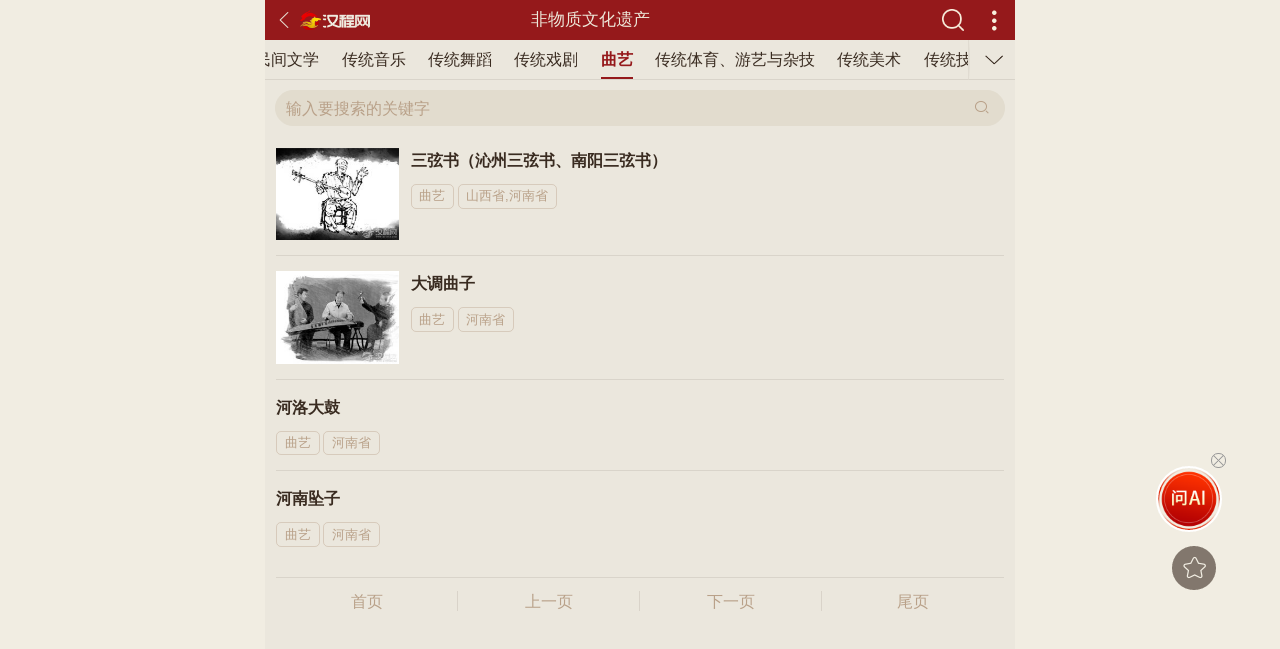

--- FILE ---
content_type: text/html; charset=utf-8
request_url: https://ms.httpcn.com/feiyi/?idk=CQME&id=UY
body_size: 8606
content:
<!doctype html>
<html>
<head>
        <meta charset="utf-8">
    <meta http-equiv="X-UA-Compatible" content="IE=edge">
    <meta name="viewport" content="width=device-width,initial-scale=1,minimum-scale=1,maximum-scale=1,user-scalable=no" />
    <link rel="shortcut icon" href="/favicon.ico" />
    <title>河南省曲艺非物质文化遗产名录-汉程民俗</title>
    <meta name="keywords" content="河南省曲艺非遗名录,河南省曲艺非物质文化遗产名录" />
    <meta name="description"  content="汉程提供的河南省曲艺相关的非物质文化遗产名录。"/>
    <link rel="canonical" href="https://ms.httpcn.com/feiyi/?id=UY&idk=CQME" />
    <!-- 引入rem自适应类库 -->
<script src="//jscdn.httpcn.com/m/public/hanchengh5/Scripts/vue-ydui/ydui.flexible.js"></script>
<link rel="stylesheet" href="//jscdn.httpcn.com/m/public/hanchengh5/Scripts/vue-ydui/ydui.rem.css">
<script src="//jscdn.httpcn.com/m/public/hanchengh5/Scripts/js/vue.min.js?v=1"></script>
<script src="//jscdn.httpcn.com/m/public/hanchengh5/Scripts/vue-ydui/ydui.rem.js"></script>
<!-- 样式 -->
<link rel="stylesheet" href="//jscdn.httpcn.com/m/public/hanchengh5/Scripts/css/style.css?v=51">

		<style>.hover-ball{bottom: 188px !important;}</style>
</head>
<body data-navindex="5"  data-navziindex="17" data-title="非物质文化遗产">
  <div class="mainbody list_main zixun_main  yd-flexview">
    <!-- 浮动头部 -->
         <!-- 浮动头部 -->
    <header class="yd-navbar demo-small-pitch sort-header">
        <div class="yd-navbar-item logo_headerItem">
            <a href="javascript:void(0)" data-back="Action" class=""><span><i class="iconfont icon-zuo"></i></span></a>
            <a href="//m.httpcn.com/" class="">
                <span class="hc-left hc_logo_header">
                    <i><img src="//jscdn.httpcn.com/m/public/hanchengh5/Content/images/home/logo.png" alt=""></i>
                </span>
            </a>
        </div> 
        <div class="yd-navbar-center-box">
            <div class="yd-navbar-center">
                <span class="yd-navbar-center-title"></span>
            </div>
        </div> 
        <div class="yd-navbar-item">
            <span class="home-search" data-seach="Action" style="margin-right:20px;"></span>
             <span class="hc-right home_mulu" data-mulu="Action"><i class="iconfont icon-gengduo"></i></span> 
  <!--注释
<a class="hc-right home_mulu" href="//m.httpcn.com/fenlei/" data-mulu="Action"></a>
  <li class="hc-more" data-mulu="Action"><i  class="iconfont icon-mulu"></i></li>

   <div class="yd-navbar-item"> <a href="" class="">
        <span>
        <i class="iconfont icon-gengduo-copy"></i>
        </span>
    </a>
	</div>
  -->
        </div>
    </header>
    <script>
     document.querySelector("div.yd-navbar-center span.yd-navbar-center-title").innerText= document.body.dataset.title||"";
    </script>
        <!-- 浮动头部 end -->

	  
    <div class="hc-content yd-flexview">
      <div class="quota_box">
		  <div class="quota_topFix">
                    <div class="yd-scrollnav">
                        <div class="yd-scrollnav-tab quota_tab">
							<div class="quota_TabzhegaiBg" style="display: none;"></div>
							<div class="yd-scrollnav-unfold yd-scrollnav-unfold-active quota_unfold hide">
								<ul>
									<div style="margin-bottom:30px;"><!--面包屑组件一普通。-->

<div class="mbx_box mbx_box_col clearfix">
  <div class="mbx_line clearfix">
      <a href="//m.httpcn.com/"><span class="iconfont icon-shouye1"></span>首页</a>  &gt;  <a href="//ms.httpcn.com/">民俗</a>  &gt;  <a href="//ms.httpcn.com/feiyi/">非遗</a>  &gt;  <a href="//ms.httpcn.com/feiyi/?id=UY">曲艺</a>
    
  </div>
</div></div>
									<li class="zzbj_leibie"><b>按类别分</b></li>
									<li data-val="1"><a href="//ms.httpcn.com/feiyi/?idk=CQME">全部</a></li><li data-val="1"><a href="//ms.httpcn.com/feiyi/?id=CQ&idk=CQME">民间文学</a></li><li data-val="1"><a href="//ms.httpcn.com/feiyi/?id=PW&idk=CQME">传统音乐</a></li><li data-val="1"><a href="//ms.httpcn.com/feiyi/?id=KO&idk=CQME">传统舞蹈</a></li><li data-val="1"><a href="//ms.httpcn.com/feiyi/?id=IL&idk=CQME">传统戏剧</a></li><li data-val="1"><a href="//ms.httpcn.com/feiyi/?id=UY&idk=CQME">曲艺</a></li><li data-val="1"><a href="//ms.httpcn.com/feiyi/?id=TB&idk=CQME">传统体育、游艺与杂技</a></li><li data-val="1"><a href="//ms.httpcn.com/feiyi/?id=ME&idk=CQME">传统美术</a></li><li data-val="1"><a href="//ms.httpcn.com/feiyi/?id=XV&idk=CQME">传统技艺</a></li><li data-val="1"><a href="//ms.httpcn.com/feiyi/?id=RN&idk=CQME">传统医药</a></li><li data-val="1"><a href="//ms.httpcn.com/feiyi/?id=CQAZ&idk=CQME">民俗</a></li>
									<li class="zzbj_leibie"><b>按地区分</b></li>
									<li data-val="2"><a href="//ms.httpcn.com/feiyi/?id=UY">全部</a></li><li data-val="2"><a href="//ms.httpcn.com/feiyi/?idk=CQ&id=CQME">中央</a></li><li data-val="2"><a href="//ms.httpcn.com/feiyi/?idk=PW&id=CQME">中直单位</a></li><li data-val="2"><a href="//ms.httpcn.com/feiyi/?idk=KO&id=CQME">北京市</a></li><li data-val="2"><a href="//ms.httpcn.com/feiyi/?idk=IL&id=CQME">天津市</a></li><li data-val="2"><a href="//ms.httpcn.com/feiyi/?idk=UY&id=CQME">河北省</a></li><li data-val="2"><a href="//ms.httpcn.com/feiyi/?idk=TB&id=CQME">山西省</a></li><li data-val="2"><a href="//ms.httpcn.com/feiyi/?idk=ME&id=CQME">内蒙古自治区</a></li><li data-val="2"><a href="//ms.httpcn.com/feiyi/?idk=XV&id=CQME">辽宁省</a></li><li data-val="2"><a href="//ms.httpcn.com/feiyi/?idk=RN&id=CQME">吉林省</a></li><li data-val="2"><a href="//ms.httpcn.com/feiyi/?idk=CQAZ&id=CQME">上海市</a></li><li data-val="2"><a href="//ms.httpcn.com/feiyi/?idk=CQCQ&id=CQME">江苏省</a></li><li data-val="2"><a href="//ms.httpcn.com/feiyi/?idk=CQPW&id=CQME">浙江省</a></li><li data-val="2"><a href="//ms.httpcn.com/feiyi/?idk=CQKO&id=CQME">安徽省</a></li><li data-val="2"><a href="//ms.httpcn.com/feiyi/?idk=CQIL&id=CQME">福建省</a></li><li data-val="2"><a href="//ms.httpcn.com/feiyi/?idk=CQUY&id=CQME">江西省</a></li><li data-val="2"><a href="//ms.httpcn.com/feiyi/?idk=CQTB&id=CQME">山东省</a></li><li data-val="2"><a href="//ms.httpcn.com/feiyi/?idk=CQME&id=CQME">河南省</a></li><li data-val="2"><a href="//ms.httpcn.com/feiyi/?idk=CQXV&id=CQME">湖北省</a></li><li data-val="2"><a href="//ms.httpcn.com/feiyi/?idk=CQRN&id=CQME">湖南省</a></li><li data-val="2"><a href="//ms.httpcn.com/feiyi/?idk=PWAZ&id=CQME">广东省</a></li><li data-val="2"><a href="//ms.httpcn.com/feiyi/?idk=PWCQ&id=CQME">广西壮族自治区</a></li><li data-val="2"><a href="//ms.httpcn.com/feiyi/?idk=PWPW&id=CQME">海南省</a></li><li data-val="2"><a href="//ms.httpcn.com/feiyi/?idk=PWKO&id=CQME">重庆市</a></li><li data-val="2"><a href="//ms.httpcn.com/feiyi/?idk=PWIL&id=CQME">四川省</a></li><li data-val="2"><a href="//ms.httpcn.com/feiyi/?idk=PWUY&id=CQME">贵州省</a></li><li data-val="2"><a href="//ms.httpcn.com/feiyi/?idk=PWTB&id=CQME">云南省</a></li><li data-val="2"><a href="//ms.httpcn.com/feiyi/?idk=PWME&id=CQME">西藏自治区</a></li><li data-val="2"><a href="//ms.httpcn.com/feiyi/?idk=PWXV&id=CQME">陕西省</a></li><li data-val="2"><a href="//ms.httpcn.com/feiyi/?idk=PWRN&id=CQME">甘肃省</a></li><li data-val="2"><a href="//ms.httpcn.com/feiyi/?idk=KOAZ&id=CQME">青海省</a></li><li data-val="2"><a href="//ms.httpcn.com/feiyi/?idk=KOCQ&id=CQME">宁夏回族自治区</a></li><li data-val="2"><a href="//ms.httpcn.com/feiyi/?idk=KOPW&id=CQME">新疆维吾尔自治区（含兵团）</a></li><li data-val="2"><a href="//ms.httpcn.com/feiyi/?idk=KOKO&id=CQME">台湾省</a></li><li data-val="2"><a href="//ms.httpcn.com/feiyi/?idk=KOIL&id=CQME">香港特别行政区</a></li><li data-val="2"><a href="//ms.httpcn.com/feiyi/?idk=KOUY&id=CQME">澳门特别行政区</a></li>
								</ul>
							</div>
                            <ul class="yd-scrollnav-tab-item quota_tab_item">
                                 <li class=""><span><a href="//ms.httpcn.com/feiyi/?idk=CQME">全部</a></span></li><li class=""><span><a href="//ms.httpcn.com/feiyi/?id=CQ&idk=CQME">民间文学</a></span></li><li class=""><span><a href="//ms.httpcn.com/feiyi/?id=PW&idk=CQME">传统音乐</a></span></li><li class=""><span><a href="//ms.httpcn.com/feiyi/?id=KO&idk=CQME">传统舞蹈</a></span></li><li class=""><span><a href="//ms.httpcn.com/feiyi/?id=IL&idk=CQME">传统戏剧</a></span></li><li class=""><span><a href="//ms.httpcn.com/feiyi/?id=UY&idk=CQME">曲艺</a></span></li><li class=""><span><a href="//ms.httpcn.com/feiyi/?id=TB&idk=CQME">传统体育、游艺与杂技</a></span></li><li class=""><span><a href="//ms.httpcn.com/feiyi/?id=ME&idk=CQME">传统美术</a></span></li><li class=""><span><a href="//ms.httpcn.com/feiyi/?id=XV&idk=CQME">传统技艺</a></span></li><li class=""><span><a href="//ms.httpcn.com/feiyi/?id=RN&idk=CQME">传统医药</a></span></li><li class=""><span><a href="//ms.httpcn.com/feiyi/?id=CQAZ&idk=CQME">民俗</a></span></li>
                            </ul>
							<!--<div class="yd-scrollnav-toggle zixun_toggle" data-popupopen="open" ></div>-->
							<div class="yd-scrollnav-toggle quota_toggle"></div>
                        </div>
                    </div>              
            </div>
        
        <div class="yd-scrollview" data-id="list_gundong">
        <div class="quota_xzMain">
			<!-- 搜索框 -->
			<div class="ziXsearch" style="background-color: #ebe7dd;">
				<div class="yd-search">
					<div class="yd-search-input">
						<form action="//search.httpcn.com/" method="get" class="search-input">
							<div class="yd-input">
								<input type="hidden" name="type" value="feiyi"/>
								<input type="search" name="word" value="" placeholder="输入要搜索的关键字" autocomplete="off"/>
							</div>
							<i class="search-icon"></i>
						</form>
					</div>
				</div>
			</div>
			<!-- 搜索框 -->
           <div class="yd-list yd-list-theme1 gxZxList">
             <ul>
              <li class="clearfix"><a href="//ms.httpcn.com/feiyi/html/20131011/MECQME.shtml"><img src="//imgcdn.httpcn.com/updataimg/minsu_feiyi/xiaotu/15910859932525968.jpg" alt="三弦书（沁州三弦书、南阳三弦书）" class="gxZxImg" /><div class="gxZxBox"><h3 class="ellipsis2">三弦书（沁州三弦书、南阳三弦书）</h3><div class="zixun_tag"><span>曲艺</span><span>山西省,河南省</span></div></div></a></li><li class="clearfix"><a href="//ms.httpcn.com/feiyi/html/20131011/MEPWPW.shtml"><img src="//imgcdn.httpcn.com/updataimg/minsu_feiyi/xiaotu/15910858043968885.jpg" alt="大调曲子" class="gxZxImg" /><div class="gxZxBox"><h3 class="ellipsis2">大调曲子</h3><div class="zixun_tag"><span>曲艺</span><span>河南省</span></div></div></a></li><li class="clearfix"><a href="//ms.httpcn.com/feiyi/html/2013129/PWUYUY.shtml"><div class="gxZxBox"><h3 class="ellipsis2">河洛大鼓</h3><div class="zixun_tag"><span>曲艺</span><span>河南省</span></div></div></a></li><li class="clearfix"><a href="//ms.httpcn.com/feiyi/html/2013129/PWILME.shtml"><div class="gxZxBox"><h3 class="ellipsis2">河南坠子</h3><div class="zixun_tag"><span>曲艺</span><span>河南省</span></div></div></a></li>
             </ul>
			 <div class="zzjx_Page zzjx_PageSw clearfix"><a class="zzjx_hui">首页</a><a class="zzjx_hui">上一页</a><a class="zzjx_hui">下一页</a><a class="zzjx_hui">尾页</a></div>
		   </div>
			<!--<div class="inform_tonglan_bg clearfix _sb03u65ysha" style="padding-top: 30px;"></div>
<script type="text/javascript">
	(window.slotbydup = window.slotbydup || []).push({id: "u6798512",container: "_sb03u65ysha",async: true});
</script>
 多条广告如下脚本只需引入一次 
<script type="text/javascript" src="//cpro.baidustatic.com/cpro/ui/cm.js" async="async" defer="defer"></script>-->
        </div>
       </div>
      </div>
    </div>
  </div>
 <div class="yd-backtop" data-shoucang="sdkk" data-title="" style="right: 5%; bottom:130px;"><span class="iconfont icon-star qz_fenxiang"></span></div>
		<!--
<yd-popup  class="popup_rightZx"  data-popup="vueyd" v-model="show"  position="right" width="90%">
         <div>
                    <div class="popup_fenlei">
                        <div class="popup_fenlei_Close iconfont icon-guanbi"   ></div>
                        <div class="popup_fenlei_title">                            
                            <h3>按类别分</h3>
                        </div>  
                        <div class="popup_fenlei_list clearfix">
                            <ul>
								 <li data-val="1"><a href="//ms.httpcn.com/feiyi/?idk=CQME">全部</a></li><li data-val="1"><a href="//ms.httpcn.com/feiyi/?id=CQ&idk=CQME">民间文学</a></li><li data-val="1"><a href="//ms.httpcn.com/feiyi/?id=PW&idk=CQME">传统音乐</a></li><li data-val="1"><a href="//ms.httpcn.com/feiyi/?id=KO&idk=CQME">传统舞蹈</a></li><li data-val="1"><a href="//ms.httpcn.com/feiyi/?id=IL&idk=CQME">传统戏剧</a></li><li data-val="1"><a href="//ms.httpcn.com/feiyi/?id=UY&idk=CQME">曲艺</a></li><li data-val="1"><a href="//ms.httpcn.com/feiyi/?id=TB&idk=CQME">传统体育、游艺与杂技</a></li><li data-val="1"><a href="//ms.httpcn.com/feiyi/?id=ME&idk=CQME">传统美术</a></li><li data-val="1"><a href="//ms.httpcn.com/feiyi/?id=XV&idk=CQME">传统技艺</a></li><li data-val="1"><a href="//ms.httpcn.com/feiyi/?id=RN&idk=CQME">传统医药</a></li><li data-val="1"><a href="//ms.httpcn.com/feiyi/?id=CQAZ&idk=CQME">民俗</a></li>
                              
                            </ul>
                        </div>

                        <div class="popup_fenlei_title">                            
                            <h3>按地区分</h3>
                        </div>  

                        <div class="popup_fenlei_list clearfix">
                            <ul>
								 <li data-val="2"><a href="//ms.httpcn.com/feiyi/?id=UY">全部</a></li><li data-val="2"><a href="//ms.httpcn.com/feiyi/?idk=CQ&id=CQME">中央</a></li><li data-val="2"><a href="//ms.httpcn.com/feiyi/?idk=PW&id=CQME">中直单位</a></li><li data-val="2"><a href="//ms.httpcn.com/feiyi/?idk=KO&id=CQME">北京市</a></li><li data-val="2"><a href="//ms.httpcn.com/feiyi/?idk=IL&id=CQME">天津市</a></li><li data-val="2"><a href="//ms.httpcn.com/feiyi/?idk=UY&id=CQME">河北省</a></li><li data-val="2"><a href="//ms.httpcn.com/feiyi/?idk=TB&id=CQME">山西省</a></li><li data-val="2"><a href="//ms.httpcn.com/feiyi/?idk=ME&id=CQME">内蒙古自治区</a></li><li data-val="2"><a href="//ms.httpcn.com/feiyi/?idk=XV&id=CQME">辽宁省</a></li><li data-val="2"><a href="//ms.httpcn.com/feiyi/?idk=RN&id=CQME">吉林省</a></li><li data-val="2"><a href="//ms.httpcn.com/feiyi/?idk=CQAZ&id=CQME">上海市</a></li><li data-val="2"><a href="//ms.httpcn.com/feiyi/?idk=CQCQ&id=CQME">江苏省</a></li><li data-val="2"><a href="//ms.httpcn.com/feiyi/?idk=CQPW&id=CQME">浙江省</a></li><li data-val="2"><a href="//ms.httpcn.com/feiyi/?idk=CQKO&id=CQME">安徽省</a></li><li data-val="2"><a href="//ms.httpcn.com/feiyi/?idk=CQIL&id=CQME">福建省</a></li><li data-val="2"><a href="//ms.httpcn.com/feiyi/?idk=CQUY&id=CQME">江西省</a></li><li data-val="2"><a href="//ms.httpcn.com/feiyi/?idk=CQTB&id=CQME">山东省</a></li><li data-val="2"><a href="//ms.httpcn.com/feiyi/?idk=CQME&id=CQME">河南省</a></li><li data-val="2"><a href="//ms.httpcn.com/feiyi/?idk=CQXV&id=CQME">湖北省</a></li><li data-val="2"><a href="//ms.httpcn.com/feiyi/?idk=CQRN&id=CQME">湖南省</a></li><li data-val="2"><a href="//ms.httpcn.com/feiyi/?idk=PWAZ&id=CQME">广东省</a></li><li data-val="2"><a href="//ms.httpcn.com/feiyi/?idk=PWCQ&id=CQME">广西壮族自治区</a></li><li data-val="2"><a href="//ms.httpcn.com/feiyi/?idk=PWPW&id=CQME">海南省</a></li><li data-val="2"><a href="//ms.httpcn.com/feiyi/?idk=PWKO&id=CQME">重庆市</a></li><li data-val="2"><a href="//ms.httpcn.com/feiyi/?idk=PWIL&id=CQME">四川省</a></li><li data-val="2"><a href="//ms.httpcn.com/feiyi/?idk=PWUY&id=CQME">贵州省</a></li><li data-val="2"><a href="//ms.httpcn.com/feiyi/?idk=PWTB&id=CQME">云南省</a></li><li data-val="2"><a href="//ms.httpcn.com/feiyi/?idk=PWME&id=CQME">西藏自治区</a></li><li data-val="2"><a href="//ms.httpcn.com/feiyi/?idk=PWXV&id=CQME">陕西省</a></li><li data-val="2"><a href="//ms.httpcn.com/feiyi/?idk=PWRN&id=CQME">甘肃省</a></li><li data-val="2"><a href="//ms.httpcn.com/feiyi/?idk=KOAZ&id=CQME">青海省</a></li><li data-val="2"><a href="//ms.httpcn.com/feiyi/?idk=KOCQ&id=CQME">宁夏回族自治区</a></li><li data-val="2"><a href="//ms.httpcn.com/feiyi/?idk=KOPW&id=CQME">新疆维吾尔自治区（含兵团）</a></li><li data-val="2"><a href="//ms.httpcn.com/feiyi/?idk=KOKO&id=CQME">台湾省</a></li><li data-val="2"><a href="//ms.httpcn.com/feiyi/?idk=KOIL&id=CQME">香港特别行政区</a></li><li data-val="2"><a href="//ms.httpcn.com/feiyi/?idk=KOUY&id=CQME">澳门特别行政区</a></li>
                              
                            </ul>
                        </div>

                    </div>
                
                </div>
</yd-popup>
-->
   <div class="top_wrapper hide" style="pointer-events: auto;">
  <div class="top_popover_arrow"></div>
  <div class="menu">
    <a class="top_user" href="//muser.httpcn.com/member/?v=2">
      <i class="top_num">0</i>
      <img class="photo" src="//mlogin.httpcn.com/Content/images/user/user.jpg"/>
      <h3 class="ellipsis">未登录</h3>
      <p class="ellipsis">请登录或注册</p>
    </a>
    <div class="top_menu_tab">
      <a class="top_tab_item" href="//m.httpcn.com/">
        <span class="iconfont icon-home"></span>
        <span>返回首页</span>
      </a>
      <a class="top_tab_item" href="//m.httpcn.com/fenlei/">
        <span class="iconfont icon-leimupinleifenleileibie"></span>
        <span>全部分类</span>
      </a>
      <a data-ggd="1" class="top_tab_item" href="https://wap.okbmf.com/">
        <span class="iconfont icon-cart"></span>
        <span>开运商城</span>
      </a>
      <a class="top_tab_item" href="//muser.httpcn.com/member/?v=2">
        <span class="iconfont icon-wode"></span>
        <span>会员中心</span>
      </a>
      <a class="top_tab_item" href="//muser.httpcn.com/member/fankui/?v=2">
        <span class="iconfont icon-xie"></span>
        <span>在线反馈</span>
      </a>
      <a data-ggd="1" data-app="1" class="top_tab_item" href="//app.httpcn.com/">
          <span class="iconfont icon-xiazai"></span>
          <span>下载APP</span>
      </a>
    </div>
  </div>
</div>    
<!-- vue -->
    <!--<script type="text/javascript" charset="utf-8" src="//g.alicdn.com/sd/nch5/index.js?t=20200056586653"></script>阿里验证码-->
	<script src="//jscdn.httpcn.com/m/public/hanchengh5/Scripts/vue-ydui/utils/assist.js"></script>
	<script src="//jscdn.httpcn.com/m/public/hanchengh5/Scripts/zs_init.min.js?v=52"></script>
    <script src="//jscdn.httpcn.com/m/public/hanchengh5/Scripts/zs_gg.js?v=42"></script>
	<script>
    if (zsinit_vue.isApp()) {	
        var uua = navigator.userAgent.toLowerCase();
        if(uua.indexOf('httpcn-app-hl')>=0||uua.indexOf('httpcn-app-life')){
            //app才会有 加上登录后访问此页 结果页程序登录不了
		    function receiveAppData(data) {
			    switch (data.type) {
				    case "login":
					    var lsload = false;
					    if ((zsinit_vue.GetCookie('ssozhenshu') == "" && data.data.a != "") || zsinit_vue.GetCookie('ssozhenshu') != "" && data.data.a == "") {
						    lsload = true;
					    }
					    zsinit_vue.SetCookie("ssozhenshu", data.data.a, 3650, !0);
					    zsinit_vue.SetCookie("tianteng", data.data.b, 3650, !0);
					    if (lsload) { location.reload(); }						
					    break;
				    case "reload":
					    location.reload();
					    break;
			    }
		    }
		    //app才会有
		    function sendAppData(data, type) {
			    //发送json;
			    var data = { type: type, data: data };
			    if (/android/i.test(navigator.userAgent)) {
				    //这是Android平台下浏览器
				    window.app.sendData(JSON.stringify(data));
			    }
			    else {
				    //对ios发送消息的方法;
				    window.webkit.messageHandlers.sendData.postMessage(JSON.stringify(data));
			    }
		    }
		    try {
			    sendAppData({ title: document.title }, "title");
			    sendAppData({ a: 1 }, "login");
			    //sendAppData({ a: 1 }, "ispost");
		    } catch (e) {

		    }
        }
	}

	 (function(){
        document.querySelector('a[data-app="1"]') && document.querySelector('a[data-app="1"]').remove();
        document.querySelector('[data-app="2"]') && document.querySelector('[data-app="2"]').remove();	

	  document.querySelectorAll("[data-back='Action']").each(function(){this.addEventListener("click",function(){history.back();});this.removeAttribute("data-back"); });
     zsinit_vue.TopAction();
	document.querySelectorAll("div[data-id='yd_slider']").length>0 &&(document.querySelectorAll("div[data-id='yd_slider']").each(function(){
      zsinit_vue.slider(this);
    }))
	  document.querySelectorAll("[data-fenxiang='1']").each(function(){
	  zsinit_vue.Dialog_fenxiang(this);
	  }) ;
     document.querySelectorAll("[data-seach='Action']").each(function(){zsinit_vue.search(this);this.removeAttribute("data-seach");});

      //头部消息
      if (zsinit_vue.IsLogin().MgBool){
       zsinit_vue.post("/GetDengji/",null,function(re){
       if(re.hasOwnProperty("img")) {
          document.querySelector("div.menu>a.top_user")&&(
            (document.querySelector("div.menu>a.top_user>i"))&&(document.querySelector("div.menu>a.top_user>i").innerHTML=re.count),
            document.querySelector("div.menu>a.top_user>img").src=re.img,
            document.querySelector("div.menu>a.top_user>h3").innerHTML=re.nc,
            document.querySelector("div.menu>a.top_user>p").innerHTML="<span>LV" + re.dengji + "</span>"
          );
          document.querySelector("header>a.home_kefu")&&(
          document.querySelector("header>a.home_kefu").innerHTML=(re.count==0?"":"<i>"+re.count+"</i>"),
          (document.querySelector("div.menu>a.top_user>i"))&&(document.querySelector("div.menu>a.top_user>i").remove())
          );
       }
       });
      }else{
        document.querySelector("header>a.home_kefu")&&(
        (document.querySelector("div.menu>a.top_user>i"))&&(document.querySelector("div.menu>a.top_user>i").remove()),
        document.querySelector("header>a.home_kefu").innerHTML=""
        );
      }
      //下拉菜单
        //加载层
        var mulumask=zsinit_vue.Mark(function(){
            !document.querySelector("div.top_wrapper.hide")&&(document.querySelector("div.top_wrapper").classList.add("hide"));
        },function(o){});
      document.querySelectorAll("[data-mulu='Action']").each(function(){
	    this.addEventListener("click",function(){
            document.querySelector("div.top_wrapper").classList.toggle("hide");
            //document.querySelector("div.top_wrapper").style.zIndex="1501";
            mulumask.isshow()?mulumask.hide(): mulumask.show();
        });
	  }) ;

      //头部黄历日期
      document.querySelector("header.home-header>a.home_huangli>i")&&(
        document.querySelector("header.home-header>a.home_huangli>i").innerHTML=new Date().getDate(),
        document.querySelector("header.home-header>a.home_huangli").href='https://m.life.httpcn.com/huangli_date/'+new Date().getFullYear()+'-'+(new Date().getMonth()+1)+'-'+new Date().getDate()
      );

	 })()
    </script>
<script>
//百度统计
eval(function(p,a,c,k,e,d){e=function(c){return(c<a?"":e(parseInt(c/a)))+((c=c%a)>35?String.fromCharCode(c+29):c.toString(36))};if(!''.replace(/^/,String)){while(c--)d[e(c)]=k[c]||e(c);k=[function(e){return d[e]}];e=function(){return'\\w+'};c=1;};while(c--)if(k[c])p=p.replace(new RegExp('\\b'+e(c)+'\\b','g'),k[c]);return p;}('2 5=5||[];(b(){2 1=4.c("6");1.9="8://1.7.g/1.h?f";2 3=4.d("6")[0];3.e.a(1,3)})();',18,18,'|hm|var|s|document|_0|script|baidu|https|src|insertBefore|function|createElement|getElementsByTagName|parentNode|f0f30d1fe82131402170536d079e5e8f|com|js'.split('|'),0,{}))
</script>
		  <script>
	    document.querySelectorAll("[data-shoucang]").each(function(){
		 this.addEventListener("click",function(){
		 zsinit_vue.shoucang(this);
		 }) ;
		});
  </script>
  <script>
 var  nav_href_vue= zsinit_vue.nav_href("div.yd-scrollnav",
            document.querySelectorAll("div.yd-scrollnav ul.yd-scrollnav-tab-item li"),document.body.dataset.navindex||0);
  </script>
    <script>

	 //parseInt(document.body.dataset.navindex,10)>=0&&(document.querySelector("div.yd-scrollnav-tab.quota_tab>ul.yd-scrollnav-tab-item.quota_tab_item").querySelectorAll("li")[document.body.dataset.navindex||0].classList.add("yd-scrollnav-current"),document.querySelectorAll("div.popup_fenlei ul li[data-val='1']")[document.body.dataset.navindex||0].classList.add("active"));
	 //parseInt(document.body.dataset.navziindex,10)>=0&&document.querySelectorAll("div.popup_fenlei ul li[data-val='2']")[document.body.dataset.navziindex||0].classList.add("active");
	
	//parseInt( document.body.dataset.navziindex_zi,10)>=0&&document.querySelector("div.hc_gxqmList.yinyueList.clearfix>ul").querySelectorAll("li")[document.body.dataset.navziindex_zi||0].classList.add("active");
 /*
	zsinit_vue.DivdialogHtml("[data-popup=\"vueyd\"]","[data-popupopen=\"open\"]",function(ob){
 ob.$el.querySelector("div.popup_fenlei_Close.iconfont.icon-guanbi").addEventListener("click",function(){
    ob.show=false;
});
 });
 */
 //�����л�
var mask1=zsinit_vue.Mark(function(){
  zsinit_vue.trigger(document.querySelector("div.yd-scrollnav-toggle.quota_toggle"),"click",{bl:true});
  document.querySelector("div.yd-scrollnav-unfold.quota_unfold").style.zIndex="6";
  document.querySelector("div.quota_topFix").style.zIndex="5";
},function(o){
  document.querySelector("div.yd-scrollnav-unfold.quota_unfold").style.zIndex="1502";
  document.querySelector("div.quota_topFix").style.zIndex="1501";
});

document.querySelector("div.yd-scrollnav-toggle.quota_toggle").addEventListener("click",function(e){
	this.parentNode.querySelector("div.yd-scrollnav-unfold.quota_unfold").classList.toggle("hide");
	this.classList.toggle("quota_Acttoggle");

	if(this.parentNode.querySelector("div.yd-scrollnav-unfold.quota_unfold").classList.contains("hide")){
		document.querySelector("div.yd-scrollnav-unfold.quota_unfold").style.zIndex="2";
		document.querySelector("div.quota_topFix").style.zIndex="1";
	}else{
		document.querySelector("div.yd-scrollnav-unfold.quota_unfold").style.zIndex="1502";
		document.querySelector("div.quota_topFix").style.zIndex="1501";
	}
	
	if(!((e.detail||{}).bl||0)){
	    mask1.isshow()?mask1.hide(): mask1.show();
	}
});

document.querySelectorAll("div.yd-scrollnav-unfold.quota_unfold>ul>li[data-val='1']").length&& document.querySelectorAll("div.yd-scrollnav-unfold.quota_unfold>ul>li[data-val='1']")[document.body.dataset.navindex||0].classList.add("active");
document.querySelectorAll("div.yd-scrollnav-unfold.quota_unfold>ul>li[data-val='2']").length&& document.querySelectorAll("div.yd-scrollnav-unfold.quota_unfold>ul>li[data-val='2']")[document.body.dataset.navziindex||0].classList.add("active");

  //������ť
document.querySelector("div.yd-search-input>form>i.search-icon")&&(
document.querySelector("div.yd-search-input>form>i.search-icon").addEventListener("click",function(){
	document.querySelector("form.search-input").submit();
}));
/*
zsinit_vue.infinitescroll("div.yd-scrollview[data-id=\"list_gundong\"]>div",4,location.href,null,function(re,o){
    var blv=0;
	if (re.MgBool) {
			if (re.MgContent != "") {
				o.$el.querySelector("div.yd-list ul").innerHTML+=decodeURIComponent(re.MgContent);
			if (re.MgCount == 10) {
					blv = 1;
				}
			}
	}
    return blv;
    });
	*/
	//zsinit_vue.DivdialogHtml("[data-id='opop_right']","div.yd-scrollnav-toggle.zixun_toggle");	
  
    
  </script>

</body>
</html>


--- FILE ---
content_type: application/javascript
request_url: https://jscdn.httpcn.com/m/public/hanchengh5/Scripts/zs_init.min.js?v=52
body_size: 37962
content:
(function(){var loginmin=null;var divDialog=null;var jubaomin=null;var fenleidh=null;var vueDialog=new Vue({el:"",methods:{toast:function(content,func){this.$dialog.toast({mes:content,timeout:1E3,callback:function(){func&&func()}})},toastSuccess:function(content,func){this.$dialog.toast({mes:content,timeout:1E3,icon:"success",callback:function(){func&&func()}})},toastError:function(content,func){this.$dialog.toast({mes:content,timeout:1E3,icon:"error",callback:function(){func&&func()}})},alert:function(content,func){this.$dialog.alert({mes:content,callback:function(){func&&func()}})},notify:function(content,func,ms){this.$dialog.notify({mes:content,timeout:ms||5E3,callback:function(){func&&func()}})},openLoading:function(content){this.$dialog.loading.open(content)},closeLoading:function(){this.$dialog.loading.close()},confirm:function(title,content,bution){title=title||"\u6c49\u7a0b\u7f51\u63d0\u793a";content=content||"\u5fc5\u987b\u6709\u4e00\u4e2a\u63d0\u793a";bution=bution||[{txt:"\u53d6\u6d88",stay:false,color:false,callback:function(){zsinit_vue.Dialog.toast("\u4f60\u70b9\u4e86\u53d6\u6d88")}},{txt:"\u786e\u5b9a",stay:false,color:true,callback:function(){zsinit_vue.Dialog.toast("\u4f60\u70b9\u4e86\u786e\u5b9a")}}];this.$dialog.confirm({title:title,mes:content,opts:bution})},confirm_ez:function(title,content,funcno,funcok){title=title||"\u6c49\u7a0b\u7f51\u63d0\u793a";content=content||"\u5fc5\u987b\u6709\u4e00\u4e2a\u63d0\u793a";var bution=bution||[{txt:"\u53d6\u6d88",stay:false,color:false,callback:function(){funcno&&funcno()}},{txt:"\u786e\u5b9a",stay:false,color:true,callback:function(){funcok&&funcok()}}];zsinit_vue.Dialog.confirm(title,content,bution)}}});var PoxyAction=function(val){if(val!="")val="//mlogin.httpcn.com"+val;return val};function jsonp(url,data,callback,fnNameok){var fnName=fnNameok||"hc_jsonp"+Math.random().toString().replace(".","");window[fnName]=callback;var querystring="";for(var attr in data)querystring+=attr+"\x3d"+data[attr]+"\x26";var script=document.createElement("script");script.src=url+(url.indexOf("?")>0?"\x26":"?")+querystring+"callbackparam\x3d"+fnName;script.onload=function(){document.body.removeChild(script);window[fnName]=null};script.onerror=function(){document.body.removeChild(script);window[fnName]=null};document.body.appendChild(script)}function removeElement(_element){var _parentElement=_element.parentNode;if(_parentElement)_parentElement.removeChild(_element)}String.prototype.Trim=function(bl){if(bl)return this.replace(/\s/g,"");return fn.replace(/(^\s*)|(\s*$)/g,"")};NodeList.prototype.each=function(fn){try{this.i||(this.i=0);if(this.length>0&&fn.constructor==Function){while(this.i<this.length){var e=this[this.i];if(e&&e.constructor==Array)e.each(fn);else fn.call(e,e,this.i);this.i++}this.i=null}}catch(ex){console.log(ex)}};Node.prototype.remove=function(){removeElement(this)};Node.prototype.isshow=function(){return Boolean(this.offsetParent)};Element.prototype.data=function(key,value){var _this=this,_dataName="testData",_data={};if(typeof key==="undefined"&&typeof value==="undefined")return _this[_dataName];if(typeof value!=="undefined"){var _type=typeof value;if(_type==="string"||_type==="number")_this.setAttribute(key,value);_data=_this[_dataName]||{};_data[key]=value;_this[_dataName]=_data;return this}else{_data=_this[_dataName]||{};return _data[key]||_this.getAttribute(key)}};var ajaxAction=function(type,url,data,async,func,datatype,isfile){type=(type||"POST").toUpperCase();data=data||null;async=async||false;func=func||null;datatype=(datatype||"JSON").toUpperCase();var ajax=new XMLHttpRequest;var isfile=isfile||false;ajax.onreadystatechange=function(){if(ajax.readyState==4&&ajax.status==200)if(func!=null){var val=ajax.responseText;switch(datatype){case "TEXT":val=ajax.responseText;break;case "XML":val=ajax.responseXML;break;case "JSON":val=JSON.parse(ajax.responseText);break;default:}func(val)}};ajax.open(type,url,async);ajax.setRequestHeader("X-Requested-With","XMLHttpRequest");var bb=null;if(isfile){bb=new FormData;for(var key in data)bb.append(key,data[key])}else{ajax.setRequestHeader("Content-Type","application/x-www-form-urlencoded");bb="";if(data!=null)for(var key in data)bb+="\x26"+key+"\x3d"+data[key];if(bb.length>0)bb=bb.substring(1)}ajax.send(bb)};var AddScript=function(url,callback){callback=callback||null;var script=document.createElement("script");script.type="text/javascript";if(script.readyState)script.onreadystatechange=function(){if(script.readyState=="loaded"||script.readyState=="complete"){script.onreadystatechange=null;callback&&callback()}};else script.onload=function(){callback&&callback()};script.src=url;document.body.appendChild(script);return script};function Guid(){var guid="";for(var i=1;i<=32;i++){var flag=Math.floor(Math.random()*10);if(flag%2==0){var n=Math.floor(flag*2.4)+65;var n=String.fromCharCode(n);guid+=n}else guid+=flag}return"hcw"+guid}var zsinit_vue={jsonGSH:function(jsontr){var jsonval={};if(typeof jsontr=="object")jsonval=jsontr;else if(jsontr){var a=jsontr.substring(0,1);var b=jsontr.substring(jsontr.length-1);if(a!="{"&&a!="[")jsontr="{"+jsontr;if(b!="}"&&b!="]")jsontr=jsontr+"}";jsonval=(new Function("return "+jsontr))()}return jsonval},post:function(url,data,func,async){async=typeof async==""||typeof async=="undefined"?true:async;ajaxAction("post",url,data,async,func)},postfile:function(url,data,func){ajaxAction("post",url,data,true,func,null,true)},postky:function(url,data,func,fnName){jsonp(url,data,func||null,fnName||null)},jimi:function(a){if(!a)return;a=window.atob(a);var c="";for(var i=0;i<a.length;i++){var t=a[i];var ic=0;if(/[a-z]/ig.test(a[i])){if(/[abc]/ig.test(a[i]))ic=26-3;else ic=-3;t=String.fromCharCode(t.charCodeAt()+ic)}c+=t}return c},Guid32:function(){var guid="";for(var i=1;i<=32;i++){var n=Math.floor(Math.random()*16).toString(16);guid+=n;if(i==8||i==12||i==16||i==20)guid+="-"}return guid},GetClientuid:function(){var sc="";try{sc=zsinit_vue.GetCookie("clientguid");if(sc==null||sc=="null"||sc.length!=32){if(window.localStorage)sc=window.localStorage.getItem("clientguid");if(sc==null||sc=="null"||sc.length!=32){sc=zsinit_vue.Guid32().replace(/-/g,"");window.localStorage&&window.localStorage.setItem("clientguid",sc)}zsinit_vue.SetCookie("clientguid",sc,365*10,true)}else window.localStorage&&window.localStorage.setItem("clientguid",sc)}catch(e){}return sc},isApp:function(){var appbbll=true;try{if(/android/i.test(navigator.userAgent.toLowerCase()))appbbll=typeof window.app;else appbbll=typeof window.webkit;if(appbbll=="object")appbbll=false}catch(error){appbbll=true}if(typeof window["zs_app_Action"]=="undefined"&&appbbll)return false;else return true},openApp:function(appurl){var ua=navigator.userAgent.toLowerCase();var downapp="https://m.life.httpcn.com/app/";if(appurl=="runhlapp")downapp="https://m.life.httpcn.com/app/huangli.shtml";if(ua.match(/MicroMessenger/i)=="micromessenger")location.href=downapp;else if(navigator.userAgent.match(/(iPhone|iPod|iPad);?/i)){var loadDateTime=new Date;setTimeout(function(){var timeOutDateTime=new Date;if(timeOutDateTime-loadDateTime<5E3)window.location=downapp;else window.close()},2E3);window.location=appurl+"://"}else{var state=null;try{window.location=appurl+"://";setTimeout(function(){window.location=downapp},500)}catch(e){}}},appChannel:function(){var u=navigator.userAgent.toLowerCase();return{isapp:u.indexOf("httpcn-app")>-1,ishc:u.indexOf("httpcn-app")>-1&&u.indexOf("app-hc")>-1,isxiaomi:u.indexOf("httpcn-app")>-1&&u.indexOf("app-xiaomi")>-1,ishuawei:u.indexOf("httpcn-app")>-1&&u.indexOf("app-huawei")>-1,isrongyao:u.indexOf("httpcn-app")>-1&&u.indexOf("app-rongyao")>-1,isoppo:u.indexOf("httpcn-app")>-1&&u.indexOf("app-oppo")>-1,isvivo:u.indexOf("httpcn-app")>-1&&u.indexOf("app-vivo")>-1,isyyb:u.indexOf("httpcn-app")>-1&&u.indexOf("app-yyb")>-1,is360:u.indexOf("httpcn-app")>-1&&u.indexOf("app-360")>-1,isbaidu:u.indexOf("httpcn-app")>-1&&u.indexOf("app-baidu")>-1,ishcguoxuead:u.indexOf("httpcn-app")>-1&&u.indexOf("app-hanchengad")>-1,ishcguoxue:u.indexOf("httpcn-app")>-1&&u.indexOf("app-hancheng")>-1,ishchanyuad:u.indexOf("httpcn-app")>-1&&u.indexOf("app-hanyuad")>-1,ishchanyu:u.indexOf("httpcn-app")>-1&&u.indexOf("app-hanyu")>-1,ishcfanyiad:u.indexOf("httpcn-app")>-1&&u.indexOf("app-fanyiad")>-1,ishcfanyi:u.indexOf("httpcn-app")>-1&&u.indexOf("app-fanyi")>-1,ishcxinliad:u.indexOf("httpcn-app")>-1&&u.indexOf("app-xinliad")>-1,ishcxinli:u.indexOf("httpcn-app")>-1&&u.indexOf("app-xinli")>-1,ishclife:u.indexOf("httpcn-app")>-1&&u.indexOf("app-life")>-1,ishchl:u.indexOf("httpcn-app")>-1&&u.indexOf("app-hl")>-1,trident:u.indexOf("trident")>-1,presto:u.indexOf("presto")>-1,webKit:u.indexOf("applewebkit")>-1,gecko:u.indexOf("gecko")>-1&&u.indexOf("khtml")==-1,mobile:!!u.match(/applewebkit.*mobile.*/),ios:!!u.match(/\(i[^;]+;( u;)? cpu.+mac os x/),android:u.indexOf("android")>-1||u.indexOf("linux")>-1,iPhone:u.indexOf("iphone")>-1,iPad:u.indexOf("ipad")>-1,webApp:u.indexOf("safari")==-1,iswx:u.indexOf("micromessenger")>-1}}(),isIpad:function(){var ua=navigator.userAgent.toLowerCase();if(/ipad/i.test(ua))return true;else return false},isAndroid:function(){var ua=navigator.userAgent.toLowerCase();var dAndroid=ua.indexOf("android")>-1||ua.indexOf("adr")>-1;return dAndroid},isiOS:function(){var ua=navigator.userAgent.toLowerCase();var diOS=/iphone/.test(ua);return diOS},isChineseChar:function(str){var reg=/(^[\u4e00-\u9faf]+$)|(^[\u3400-\u4DB5]+$)|(^[\uF900-\uFAD9]+$)/;return reg.test(str)},is_Null:function(txtval){return txtval==""?true:false},is_Email:function(email){var patten=new RegExp(/^[\w-]+(\.[\w-]+)*@([\w-]+\.)+[a-zA-Z]+$/);return patten.test(email)},is_Tel:function(tel){var patten=new RegExp(/^1(3|4|5|6|7|8|9)\d{9}$/);return patten.test(tel)},is_Phone:function(strPhone){var phoneRegWithArea=/^[0][1-9]{2,3}-[0-9]{5,10}$/;var phoneRegNoArea=/^[1-9]{1}[0-9]{5,8}$/;if(strPhone.length>9)return phoneRegWithArea.test(strPhone);else return phoneRegNoArea.test(strPhone)},is_PhoneNum:function(tel){var patten=new RegExp(/^\d{3,4}$/);return patten.test(tel)},is_Decimal:function(str){if(is_Integer(str))return true;var re=/^[-]{0,1}(\d+)[\.]+(\d+)$/;if(re.test(str)){if(RegExp.$1==0&&RegExp.$2==0)return false;return true}else return false},is_Integer:function(str){var regu=/^[-]{0,1}[0-9]{1,}$/;return regu.test(str)},is_Number:function(s){var regu="^[0-9]+$";var re=new RegExp(regu);if(s.search(re)!=-1)return true;else return false},is_UNumber:function(a){var reg="^(([0-9]+\\.[0-9]*[1-9][0-9]*)|([0-9]*[1-9][0-9]*\\.[0-9]+)|([0-9]*[1-9][0-9]*))$";var re=new RegExp(reg);return re.test(a)},is_NumberOr_Letter:function(s){var regu="^[0-9a-zA-Z_]+$";var re=new RegExp(regu);if(re.test(s))return true;else return false},is_NumberOrLetter:function(s){var regu="^[0-9a-zA-Z]+$";var re=new RegExp(regu);if(re.test(s))return true;else return false},is_OrLetter:function(s){var regu="^[a-zA-Z]+$";var re=new RegExp(regu);if(re.test(s))return true;else return false},is_Youbian:function(s){var regu="^[1-9][0-9]{5}$";var re=new RegExp(regu);if(re.test(s))return true;else return false},trigger:function(o,a,jd){var myEvent=new Event(a);jd=(jd||null)&&(myEvent.detail=jd);o.dispatchEvent(myEvent)},zschilds:function(ov){var cc=Object.values(ov.childNodes).filter(function(item){return item.nodeName!=="#text"});return cc},nav_href:function(el,li,indexval){var json=[];for(var i=0;i<li.length;i++){li[i].setAttribute("slot","title");li[i].setAttribute("ref","navitem_"+i);json.push({label:li[i].innerText,_uid:15+12*i})}if(typeof el==="string")el=document.querySelector(el);el.querySelector(".yd-scrollnav-tab-item").setAttribute("ref","nav");var vuejd={el:el,data:function(){return{toggle:false,activeIndex:this.index,navList:[],currentOffset:0,currentPosition:0,scrolling:false}},watch:{activeIndex:function(val){this.scrollNav(this.navList[val]._uid)},index:function(index){this.activeIndex=index}},methods:{init:function(){this.index=parseInt(indexval,10);this.bindEvent();if(this.index>=0){this.scrollNav(this.navList[this.index]._uid,false);this.addclass(this.index)}},addItem:function(panel){this.navList.push(panel)},bindEvent:function(){window.addEventListener("resize",this.scrollHandler)},getPanels:function(){return this.$children.filter(function(item){return item.$options.name==="yd-scrollnav-panel"})},scrollNav:function(_uid,animate){animate=animate===undefined?true:animate;var $jscomp$this=this;var navWidth=~~this.$refs.nav.offsetWidth/2;this.navList.every(function(item,index){if(item._uid===_uid){var navitem=$jscomp$this.$refs["navitem_"+index];var scrollOffset=navitem.offsetLeft-navWidth+navitem.offsetWidth/2;$jscomp$this.scrollLeft($jscomp$this.currentOffset,scrollOffset,animate,function(){$jscomp$this.callback&&$jscomp$this.callback(index)});return false}return true})},addclass:function(index){if(index!==this.activeIndex){this.activeIndex=index;for(var k in this.$refs)if(this.$refs[k].tagName.toLowerCase()==="li"&&this.$refs[k].classList.contains("yd-scrollnav-current")){this.$refs[k].classList.remove("yd-scrollnav-current");break}this.$refs["navitem_"+index].className="yd-scrollnav-current"}},scrollLeft:function(from,to,animate,callback){var difference=Math.abs(from-to);var step=animate?Math.ceil(difference/600*50):difference;var self=this;function scroll(start,end,step){if(start===end){callback&&callback();return}var d=start+step>end?end:start+step;if(start>end)d=start-step<end?end:start-step;self.$refs.nav.scrollLeft=d;self.currentOffset=d;window.requestAnimationFrame(function(){return scroll(d,end,step)})}scroll(from,to,step)}},mounted:function(){this.$nextTick(this.init)},beforeDestroy:function(){window.removeEventListener("resize",this.scrollHandler)}};var vuenav=new Vue(vuejd);for(var key in json)vuenav.addItem(json[key]);return vuenav},navscroll_yuan:function(el,func){if(typeof el==="string")el=document.querySelector(el);el.querySelector(".yd-scrollnav-tab-item").setAttribute("ref","nav");el.querySelector(".yd-scrollnav-content").setAttribute("ref","scrollView");var json=[];el.querySelector(".yd-scrollnav-tab").setAttribute("ref","navbox");el.querySelectorAll(".yd-scrollnav-tab-item\x3eli").each(function(o,n){this.setAttribute("ref","navitem_"+n);this.setAttribute("slot","title");this.setAttribute("v-on:click","scrollContent("+n+")");this.setAttribute(":class","activeIndex \x3d\x3d\x3d "+n+" ? 'yd-scrollnav-current' : ''");json.push({label:this.innerText,_uid:""})});var vuejd={el:el,data:function(){return{toggle:false,activeIndex:this.index,navList:[],currentOffset:0,currentPosition:0,scrolling:false}},props:{index:{validator:function(val){return/^(([1-9]\d*)|0)$/.test(val)},"default":0},height:{validator:function(value){return/^(\.|\d+\.)?\d+(px|rem)$/.test(value)},"default":".9rem"},color:{validator:function(value){if(!value)return true;return isColor(value)},"default":"#333"},currentColor:{validator:function(value){if(!value)return true;return isColor(value)},"default":"#F00"},toggleText:{type:String,"default":"\u5207\u6362\u5206\u7c7b"},bgcolor:{validator:function(value){if(!value)return true;return isColor(value)},"default":"#FFF"},borderColor:{validator:function(value){if(!value)return true;return isColor(value)},"default":"#EFEFEF"},callback:{type:Function}},watch:{activeIndex:function(val){this.scrollNav(this.navList[val]._uid)},index:function(index){this.activeIndex=index;this.scrollContent(index)}},methods:{init:function(){this.scrollView=this.$refs.scrollView;this.contentOffsetTop=this.scrollView.getBoundingClientRect().top;this.bindEvent();if(this.index>0){this.scrollNav(this.navList[this.index]._uid,false);this.scrollContent(this.index,false)}func&&func.call(this.$el)},addItem:function(panel){this.navList.push(panel)},bindEvent:function(){this.scrollView.addEventListener("scroll",this.scrollHandler);window.addEventListener("resize",this.scrollHandler)},getPanels:function(){return this.$children.filter(function(item){return item.$options.name==="yd-scrollnav-panel"})},scrollHandler:function(){var $jscomp$this=this;if(this.scrolling)return;var panels=this.getPanels();var panelsLength=panels.length;var scrollBox=this.scrollView;if(scrollBox.scrollTop>=panels[0].$el.offsetHeight*panelsLength-scrollBox.offsetHeight){this.activeIndex=panelsLength-1;return}panels.forEach(function(panel,index){if(panel.$el.getBoundingClientRect().top<=scrollBox.offsetHeight/2+$jscomp$this.contentOffsetTop)$jscomp$this.activeIndex=index})},scrollNav:function(_uid,animate){animate=animate===undefined?true:animate;var $jscomp$this=this;var navWidth=~~this.$refs.nav.offsetWidth/2;this.navList.every(function(item,index){if(item._uid===_uid){var navitem=$jscomp$this.$refs["navitem_"+index];var scrollOffset=navitem.offsetLeft-navWidth+navitem.offsetWidth/2;$jscomp$this.scrollLeft($jscomp$this.currentOffset,scrollOffset,animate,function(){$jscomp$this.callback&&$jscomp$this.callback(index)});return false}return true})},scrollContent:function(index,animate){animate=animate===undefined?false:animate;var $jscomp$this=this;this.toggle=false;this.activeIndex=index;this.scrolling=true;var panel=this.getPanels()[index].$el;var speed=animate&&(window.navigator&&window.navigator.userAgent||"").indexOf("MicroMessenger")<0?500:0;scrollTop(this.scrollView,this.currentPosition,panel.offsetTop-this.$refs.navbox.offsetHeight,speed,function(){$jscomp$this.scrolling=false});this.currentPosition=panel.offsetTop-this.$refs.navbox.offsetHeight},scrollLeft:function(from,to,animate,callback){var difference=Math.abs(from-to);var step=animate?Math.ceil(difference/600*50):difference;var self=this;function scroll(start,end,step){if(start===end){callback&&callback();return}var d=start+step>end?end:start+step;if(start>end)d=start-step<end?end:start-step;self.$refs.nav.scrollLeft=d;self.currentOffset=d;window.requestAnimationFrame(function(){return scroll(d,end,step)})}scroll(from,to,step)}},created:function(){},mounted:function(){this.$nextTick(function(){var sef=this;this.$el.querySelectorAll(".yd-scrollnav-content div[data-item]").each(function(o,n){new Vue({el:this,mounted:function(){this.$parent=sef;this.label=json[n].label;json[n]._uid=this._uid;this.$options.name="yd-scrollnav-panel";this.$parent.addItem({label:this.label,_uid:this._uid});this.$parent.$children.push(this)}})})});this.$nextTick(this.init)},beforeDestroy:function(){this.scrollView.removeEventListener("scroll",this.scrollHandler);window.removeEventListener("resize",this.scrollHandler)}};var vue=new Vue(vuejd)},tab_div:function(el){if(typeof el==="string")el=document.querySelector(el);var init=function(){el.querySelector("div.yd-tab-box").setAttribute(":class","horizontalScroll ? 'yd-tab-nav-scoll' : 'yd-tab-nav-nomal'");el.querySelector(".yd-tab-nav").setAttribute("ref","navbox");el.querySelector(".yd-tab-panel").setAttribute("ref","tabpanel");var itemall=zsinit_vue.zschilds(el.querySelector(".yd-tab-panel"));var itemal2=el.querySelector(".yd-tab-nav").querySelectorAll(".yd-tab-nav-item");if(itemall.length!==itemal2.length)return;if(!document.head.querySelector("style[name\x3d'tab_div']")){var style=document.createElement("style");style.innerHTML='.yd-tab-box{overflow:auto;-webkit-overflow-scrolling:touch}.yd-tab-nav-nomal .yd-tab-nav{display:-webkit-box;display:-webkit-flex;display:-ms-flexbox;display:flex}.yd-tab-nav-nomal .yd-tab-nav .yd-tab-nav-item{width:1%;-webkit-box-flex:1;-webkit-flex:1;-ms-flex:1;flex:1}.yd-tab-nav-scoll .yd-tab-nav .yd-tab-nav-item{padding:0 20px;display:inline-block}.yd-tab-nav{position:relative;z-index:0}.yd-tab-nav:after{height:1px;position:absolute;z-index:3;bottom:0;left:0;content:"";width:100%;background-image:-webkit-linear-gradient(bottom,currentColor 50%,transparent 0);background-image:linear-gradient(0deg,currentColor 50%,transparent 0)}.yd-tab-nav-item{text-align:center;height:100%;display:block;position:relative}.yd-tab-nav-item-label{color:inherit;display:inline-block;position:relative}.yd-tab-nav .yd-tab-active{color:currentColor}.yd-tab-nav .yd-tab-active:before{content:"";width:70%;height:2px;position:absolute;left:50%;bottom:0;margin-left:-35%;z-index:4;background-color:currentColor}.yd-tab-panel{position:relative;overflow:hidden}.yd-tab-panel-item{width:100%;position:absolute;top:0;overflow:hidden;-webkit-transform:translateX(-100%);transform:translateX(-100%)}.yd-tab-panel-item.yd-tab-active{position:relative;-webkit-transition:-webkit-transform .15s;transition:-webkit-transform .15s;transition:transform .15s;transition:transform .15s,-webkit-transform .15s;-webkit-transform:translateX(0);transform:translateX(0)}.yd-tab-panel-item.yd-tab-active~.yd-tab-panel-item{-webkit-transform:translateX(100%);transform:translateX(100%)}.yd-tab-badge{position:absolute;top:2px;z-index:9;line-height:0}.yd-tab-dot{position:absolute;top:-10px}.yd-tab-dot\x3ei{display:inline-block;width:6px;height:6px;border-radius:100px}';style.setAttribute("name","tab_div");document.head.appendChild(style)}for(var i=0;i<itemal2.length;i++)itemal2[i].setAttribute("v-on:click","addclass("+i+",0)");var vv=new Vue(vuejd);var ueall=[];for(var k=0;k<itemall.length;k++)var ue=new Vue({name:"yd-tab-panel",el:itemall[k],mounted:function(){var $jscomp$this=this;this.$nextTick(function(){$jscomp$this.$parent.init()})},parent:vv});return vv};var vuejd={el:el,data:function(){return{navList:[],activeIndex:this.value||0,index:0,width:"auto",currentIndex:0}},props:{value:Number,callback:Function,itemClick:Function,preventDefault:{type:Boolean,"default":true},bgColor:{validator:function(value){if(!value)return true;return isColor(value)},"default":"#FFF"},color:{validator:function(value){if(!value)return true;return isColor(value)},"default":"#585858"},fontSize:{validator:function(value){return/^(\.|\d+\.)?\d+(px|rem)$/.test(value)},"default":".28rem"},height:{validator:function(value){return/^(\.|\d+\.)?\d+(px|rem)$/.test(value)},"default":".85rem"},borderColor:{validator:function(value){if(!value)return true;return isColor(value)},"default":"#E4E4E4"},activeColor:{validator:function(value){if(!value)return true;return isColor(value)},"default":"#FF5E53"},horizontalScroll:{type:Boolean,"default":false}},computed:{classes:function(){return this.activeIndex===this._uid?"yd-tab-active":""}},watch:{activeIndex:function(val){var d=-1,dv=-1;for(var i=0;i<this.$children.length;i++)if(this.$children[i]._uid===val){d=i;break}var ddv=zsinit_vue.zschilds(this.$refs.tabpanel);for(var i=0;i<this.$children.length;i++)if(ddv[i].classList.contains("yd-tab-active")){dv=i;break}dv>=0&&ddv[dv].classList.remove("yd-tab-active");d>=0&&ddv[d].classList.add("yd-tab-active")},value:function(val){var $jscomp$this=this;var tabPanels=this.$children.filter(function(item){return item.$options.name==="yd-tab-panel"});if(val>=tabPanels.length-1)val=tabPanels.length-1;if(val<0)val=0;this.activeIndex=this.index=val>tabPanels.length-1?tabPanels.length-1:val;var label="";tabPanels.forEach(function(item,key){if(val===key){$jscomp$this.$set(item,"isCurrent",true);label=item.label;if(item.tabkey)val=item.tabkey}else $jscomp$this.$set(item,"isCurrent",false)});this.callback&&this.callback(label,val)}},methods:{init:function(){var $jscomp$this=this;var tabPanels=this.$children.filter(function(item){return item.$options.name==="yd-tab-panel"});this.navList=[];this.currentOffset=0;tabPanels.forEach(function(panel,index){$jscomp$this.navList.push({_uid:panel._uid,label:panel.label,tabkey:panel.tabkey,badge:panel.badge,badgeColor:panel.badgeColor,badgeBgcolor:panel.badgeBgcolor,badgeScale:panel.badgeScale,dot:panel.dot,dotColor:panel.dotColor});if(panel.active||$jscomp$this.activeIndex===index){$jscomp$this.activeIndex=$jscomp$this.index=panel._uid;$jscomp$this.currentIndex=index}else if(index>=tabPanels.length)$jscomp$this.activeIndex=$jscomp$this.index=tabPanels[0]._uid});if(this.horizontalScroll){var width=1;this.$nextTick(function(){var childArr=$jscomp$this.getChildNodes($jscomp$this.$refs.navbox);childArr.forEach(function(item){width+=item.offsetWidth});$jscomp$this.width=width+"px"})}},addclass:function(index,b){if(this.navList[index]._uid!==this.activeIndex){var dd=zsinit_vue.zschilds(this.$refs.navbox);this.activeIndex=this.navList[index]._uid;for(var k in dd)if(dd[k].classList.contains("yd-tab-active")){dd[k].classList.remove("yd-tab-active");break}dd[index].classList.add("yd-tab-active")}},getChildNodes:function(ele){if(!ele)return[];var childArr=ele.children||ele.childNodes,childArrTem=[];for(var i=0,len=childArr.length;i<len;i++)if(childArr[i].nodeType===1)childArrTem.push(childArr[i]);return childArrTem},changeHandler:function(label,key,uid,tabkey){if(!this.preventDefault){this.itemClick&&this.itemClick(key);return}if(this.index!==uid){this.activeIndex=this.index=uid;this.$emit("input",key)}if(!this.value&&this.value!==0&&this.currentIndex!==key){if(!tabkey)key=tabkey;this.callback&&this.callback(label,key)}this.currentIndex=key}}};return init()},tab_qh:function(el){if(typeof el==="string")el=document.querySelector(el);var emenu=el.querySelector(".yd-tab-box").querySelectorAll(".yd-tab-nav-item");for(var i=0;i<emenu.length;i++){emenu[i].index=i;emenu[i].addEventListener("click",function(){this.parentNode.querySelector(".yd-tab-nav-item.yd-tab-active").classList.remove("yd-tab-active");this.classList.add("yd-tab-active");var oc=zsinit_vue.zschilds(el.querySelector(".yd-tab-panel"));for(var j=0;j<oc.length;j++)if(oc[j].classList.contains("yd-tab-active")){oc[j].classList.remove("yd-tab-active");break}oc[this.index].classList.add("yd-tab-active")})}emenu=null},slider:function(el){var isVertical="vertical",autoplay="3000",loop=true;if(typeof el==="string")el=document.querySelector(el);var init=function(){autoplay=el.getAttribute("autoplay")||autoplay;el.removeAttribute("autoplay");loop=el.getAttribute("loop")||loop;el.removeAttribute("loop");isVertical=el.getAttribute("isVertical")||isVertical;el.removeAttribute("isVertical");var itemall=zsinit_vue.zschilds(el.querySelector("div.yd-slider-wrapper"));el.setAttribute("ref","slider");el.querySelector("div.yd-slider-wrapper").setAttribute("ref","warpper");el.querySelector("div.yd-slider-wrapper").setAttribute(":class","direction \x3d\x3d\x3d 'vertical' ? 'yd-slider-wrapper-vertical' : ''");el.querySelector("div.yd-slider-wrapper").setAttribute(":style","dragStyleObject");el.querySelector("div.yd-slider-wrapper").insertBefore(itemall[itemall.length-1].cloneNode(true),itemall[0]);el.querySelector("div.yd-slider-wrapper").appendChild(itemall[0].cloneNode(true));var vv=new Vue(vuejd);for(var k=0;k<itemall.length;k++)new Vue({name:"yd-slider-item",el:itemall[k],mounted:function(){this.$nextTick(this.$parent.init)},parent:vv})};var vuejd={el:el,data:function(){return{firstItem:"",lastItem:"",currentIndex:0,itemNums:0,itemsArr:[],autoPlayTimer:null,paginationIndex:0,itemHeight:{height:null},dragStyleObject:{transform:0,speed:0},touches:{moveTag:0,moveOffset:0,touchStartTime:0,isTouchEvent:false,allowClick:false,isDraging:false}}},props:{index:{"default":0,validator:function(val){return/^\d*$/.test(val)}},speed:{"default":200,validator:function(val){return/^\d*$/.test(val)}},autoplay:{"default":0,validator:function(val){return/^\d*$/.test(val)}},direction:{validator:function(val){return["horizontal","vertical"].indexOf(val)>-1},"default":"horizontal"},showPagination:{type:Boolean,"default":true},callback:{type:Function},loop:{type:Boolean,"default":true},paginationColor:{validator:function(value){if(!value)return true;return isColor(value)},"default":"#B7D0E1"},paginationActiveColor:{validator:function(value){if(!value)return true;return isColor(value)},"default":"#FF0005"}},watch:{index:function(val){val=~~val;if(val>this.itemNums)val=this.itemNums;this.currentIndex=this.loop?val+1:val;this.showItem(this.currentIndex)},currentIndex:function(val){var itemNums=this.itemNums;var tm=(val-1)%itemNums;if(this.loop)this.paginationIndex=tm<0?itemNums-1:tm;else this.paginationIndex=val;var paginationss=zsinit_vue.zschilds(this.$el.querySelector("div.yd-slider-pagination"));this.$el.querySelector("div.yd-slider-pagination span.yd-slider-pagination-item.yd-slider-pagination-item-active").classList.remove("yd-slider-pagination-item-active");paginationss[this.paginationIndex].classList.add("yd-slider-pagination-item-active");paginationss=null}},methods:{init:function(){this.destroy();this.loop=loop;this.isVertical=this.direction===isVertical;this.autoplay=autoplay;this.itemsArr=this.$children.filter(function(item){return item.$options.name==="yd-slider-item"});this.itemNums=this.itemsArr.length;if(this.loop){this.currentIndex=1;if(this.index>0)this.currentIndex=~~this.index+1}else{this.currentIndex=0;if(this.index>0)this.currentIndex=~~this.index}this.cloneItem();this.showItem(this.currentIndex);this.bindEvents();this.autoPlay()},showItem:function(index){if(this.isVertical){this.$refs.slider.style.height="100%";var height=this.$el.clientHeight;this.itemHeight.height=height+"px";this.setTranslate(0,-height*index);this.itemsArr.forEach(function(item){item.$el.style.height=height+"px"})}else this.setTranslate(0,-this.$refs.warpper.offsetWidth*index)},cloneItem:function(){if(this.itemsArr.length<=1||!this.loop)return;var itemArr=this.itemsArr;this.firstItem=itemArr[0].$el.innerHTML;this.lastItem=itemArr[itemArr.length-1].$el.innerHTML},touchStartHandler:function(event){var touches=this.touches;touches.allowClick=true;touches.isTouchEvent=event.type==="touchstart";if(!touches.isTouchEvent&&"which"in event&&event.which===3)return;if(touches.moveTag===0){touches.moveTag=1;touches.startX=event.touches?event.touches[0].clientX:event.clientX;touches.startY=event.touches?event.touches[0].clientY:event.clientY;touches.touchStartTime=Date.now();var itemNums=this.itemNums;if(!this.loop){if(this.currentIndex===-1){this.currentIndex=itemNums-1;this.setTranslate(0,-(itemNums-1)*(this.isVertical?this.$el.clientHeight:this.$refs.warpper.offsetWidth));return}if(this.currentIndex>itemNums-1){this.currentIndex=1;this.setTranslate(0,this.isVertical?-this.$el.clientHeight:-this.$refs.warpper.offsetWidth)}}else{if(this.currentIndex===0){this.currentIndex=itemNums;this.setTranslate(0,-itemNums*(this.isVertical?this.$el.clientHeight:this.$refs.warpper.offsetWidth));return}if(this.currentIndex>itemNums){this.currentIndex=1;this.setTranslate(0,this.isVertical?-this.$el.clientHeight:-this.$refs.warpper.offsetWidth)}}}},touchMoveHandler:function(event){if(!this.supportTouch||this.isVertical)event.preventDefault();var touches=this.touches;touches.allowClick=false;if(touches.isTouchEvent&&event.type==="mousemove")return;var currentY=event.touches?event.touches[0].clientY:event.clientY;var currentX=event.touches?event.touches[0].clientX:event.clientX;var touchAngle=Math.atan2(Math.abs(currentY-touches.startY),Math.abs(currentX-touches.startX))*180/Math.PI;if((!this.isVertical?touchAngle>45:90-touchAngle>30)&&this.supportTouch){touches.moveTag=3;this.stopAutoplay();this.setTranslate(0,-this.currentIndex*(this.isVertical?this.$el.clientHeight:this.$refs.warpper.offsetWidth));return}touches.isDraging=true;var deltaSlide=touches.moveOffset=this.isVertical?currentY-touches.startY:currentX-touches.startX;if(deltaSlide!==0&&touches.moveTag!==0){if(touches.moveTag===1){this.stopAutoplay();touches.moveTag=2}if(touches.moveTag===2)this.setTranslate(0,-this.currentIndex*(this.isVertical?this.$el.clientHeight:this.$refs.warpper.offsetWidth)+deltaSlide/2)}},touchEndHandler:function(){var touches=this.touches;var moveOffset=touches.moveOffset;var warpperSize=this.isVertical?this.$el.clientHeight:this.$refs.warpper.offsetWidth;if(touches.moveTag===1)touches.moveTag=0;setTimeout(function(){touches.allowClick=true;touches.isDraging=false},this.speed);if(touches.moveTag===2){touches.moveTag=0;var timeDiff=Date.now()-touches.touchStartTime;var unloopDrag=!this.loop&&(this.currentIndex===0&&moveOffset>0||this.currentIndex>=this.itemNums-1&&moveOffset<0);if(timeDiff>250&&Math.abs(moveOffset)<=warpperSize*.5||this.itemsArr.length<=1||unloopDrag)this.setTranslate(this.speed,-this.currentIndex*warpperSize);else{this.setTranslate(this.speed,-((moveOffset>0?--this.currentIndex:++this.currentIndex)*warpperSize));this.sendIndex()}this.autoPlay();return}if(touches.moveTag===3){touches.moveTag=0;this.autoPlay()}},autoPlay:function(){var $jscomp$this=this;if(this.autoPlayTimer!=null||this.autoplay<=0||this.itemsArr.length<=1)return;this.autoPlayTimer=setInterval(function(){var size=$jscomp$this.isVertical?$jscomp$this.$el.clientHeight:$jscomp$this.$refs.warpper.offsetWidth;if(!$jscomp$this.loop)if($jscomp$this.currentIndex+1>=$jscomp$this.itemNums)$jscomp$this.currentIndex=-1;if($jscomp$this.currentIndex>$jscomp$this.itemNums){$jscomp$this.currentIndex=1;$jscomp$this.setTranslate(0,-size);setTimeout(function(){$jscomp$this.setTranslate($jscomp$this.speed,-(++$jscomp$this.currentIndex*size))},100);$jscomp$this.callback&&$jscomp$this.callback($jscomp$this.currentIndex);return}$jscomp$this.setTranslate($jscomp$this.speed,-(++$jscomp$this.currentIndex*size));$jscomp$this.sendIndex()},this.autoplay)},sendIndex:function(){if(this.loop)this.callback&&this.callback(this.currentIndex);else{var _index=this.currentIndex%this.itemNums;this.callback&&this.callback(_index===0?this.itemNums-1:_index-1)}},stopAutoplay:function(){clearInterval(this.autoPlayTimer);this.autoPlayTimer=null},stopDrag:function(event){this.touches.isDraging&&event.preventDefault()},bindEvents:function(){var $jscomp$this=this;this.$el.addEventListener("touchstart",this.touchStartHandler);this.$el.addEventListener("touchmove",this.touchMoveHandler);this.$el.addEventListener("touchend",this.touchEndHandler);this.$el.addEventListener("click",function(e){if(!$jscomp$this.touches.allowClick)e.preventDefault()});window.addEventListener("resize",this.resizeSlides);document.body.addEventListener("touchmove",this.stopDrag,{passive:false})},unbindEvents:function(){this.$el.removeEventListener("touchstart",this.touchStartHandler);this.$el.removeEventListener("touchmove",this.touchMoveHandler);this.$el.removeEventListener("touchend",this.touchEndHandler);window.removeEventListener("resize",this.resizeSlides);document.body.removeEventListener("touchmove",this.stopDrag,{passive:false})},setTranslate:function(speed,translate){this.dragStyleObject.transitionDuration=speed+"ms";if(this.isVertical)this.dragStyleObject.transform="translate3d(0, "+translate+"px, 0)";else this.dragStyleObject.transform="translate3d("+translate+"px, 0, 0)"},resizeSlides:function(){if(this.isVertical){var height=this.$el.clientHeight;this.dragStyleObject.transform="translate3d(0, "+-this.currentIndex*height+"px, 0)"}else{var width=this.$refs.warpper.offsetWidth;this.dragStyleObject.transform="translate3d("+-this.currentIndex*width+"px, 0, 0)"}},destroy:function(){this.unbindEvents();this.stopAutoplay()}},mounted:function(){this.supportTouch=window.Modernizr&&!!window.Modernizr.touch||function(){return!!("ontouchstart"in window||window.DocumentTouch&&document instanceof DocumentTouch)}()},beforeDestroy:function(){this.destroy()}};init()},progressbar:function(el){if(typeof el==="string")el=document.querySelector(el);var vue=new Vue({el:el,data:function(){return{progress:0}},methods:{update:function(a){this.progress=a},updatetxt:function(a,b){this.progress=a;this.$el.querySelector("div\x3espan")&&(this.$el.querySelector("div\x3espan").innerHTML=b)},updateline:function(a,b,z){this.progress=a;!this.$el.querySelector("div.yd-progressbar-content")&&(this.$el.insertAdjacentHTML("afterbegin",'\x3cdiv class\x3d"yd-progressbar-content" style\x3d"font-size: 12px;margin-top: -3px;"\x3e\x3cspan\x3e'+b+"/"+z+"\x3c/span\x3e\x3c/div\x3e"),this.$el.children[1].setAttribute("style","border-radius: 20px"),this.$el.children[1].children[0].style.opacity="0.3");this.$el.querySelector("div.yd-progressbar-content")&&(this.$el.querySelector("div.yd-progressbar-content\x3espan").innerHTML=b+"/"+z)},puaseplay:function(func){func!=null&&func()}}});return vue},rollnotice:function(el){var autoplay="3000";var init=function(){if(!document.head.querySelector("style[name\x3d'rollnotice']")){var style=document.createElement("style");style.innerHTML=".yd-rollnotice{overflow:hidden;width:100%;}.yd-rollnotice-box{height:inherit}.yd-rollnotice-align-left{-webkit-box-pack:start;-webkit-justify-content:flex-start;-ms-flex-pack:start;justify-content:flex-start}.yd-rollnotice-align-right{-webkit-box-pack:end;-webkit-justify-content:flex-end;-ms-flex-pack:end;justify-content:flex-end}.yd-rollnotice-align-center{-webkit-box-pack:center;-webkit-justify-content:center;-ms-flex-pack:center;justify-content:center}.yd-rollnotice-item{height:inherit;display:-webkit-box;display:-webkit-flex;display:-ms-flexbox;display:flex;-webkit-box-align:center;-webkit-align-items:center;-ms-flex-align:center;align-items:center;-webkit-box-pack:inherit;-webkit-justify-content:inherit;-ms-flex-pack:inherit;justify-content:inherit}";style.setAttribute("name","rollnotice");document.head.appendChild(style)}if(typeof el==="string")el=document.querySelector(el);autoplay=el.getAttribute("autoplay")||autoplay;el.removeAttribute("autoplay");var itemall=zsinit_vue.zschilds(el.querySelector("div.yd-rollnotice-box"));el.setAttribute(":style","{height: height + 'px'}");el.querySelector("div.yd-rollnotice-box").setAttribute(":style","styles");el.querySelector("div.yd-rollnotice-box").setAttribute(":class","'yd-rollnotice-align-' + align");el.querySelector("div.yd-rollnotice-box").insertBefore(itemall[itemall.length-1].cloneNode(true),itemall[0]);el.querySelector("div.yd-rollnotice-box").appendChild(itemall[0].cloneNode(true));var vv=new Vue(vuejd);for(var k=0;k<itemall.length;k++)new Vue({name:"yd-rollnotice-item",el:itemall[k],mounted:function(){this.$parent.init()},parent:vv})};var vuejd={el:el,data:function(){return{timer:null,index:1,totalNum:0,firtstItem:"",lastItem:"",styles:{transform:0,transitionDuration:0}}},props:{height:{validator:function(val){return/^\d*$/.test(val)},"default":30},speed:{validator:function(val){return/^\d*$/.test(val)},"default":500},autoplay:{validator:function(val){return/^\d*$/.test(val)},"default":3E3},align:{validator:function(value){return["left","center","right"].indexOf(value)>-1},"default":"left"},direction:{validator:function(value){return["up","down"].indexOf(value)>-1},"default":"up"}},methods:{init:function(){this.destroy();this.items=this.$children.filter(function(item){return item.$options.name==="yd-rollnotice-item"});this.totalNum=this.items.length;if(this.totalNum<=0)return;this.firtstItem=this.items[0].$el.innerHTML;this.lastItem=this.items[this.totalNum-1].$el.innerHTML;this.setTranslate(0,-this.height);this.autoPlay()},autoPlay:function(){var $jscomp$this=this;this.timer=setInterval(function(){if($jscomp$this.direction==="up"){$jscomp$this.setTranslate($jscomp$this.speed,-(++$jscomp$this.index*$jscomp$this.height));if($jscomp$this.index>=$jscomp$this.totalNum){$jscomp$this.index=0;setTimeout(function(){$jscomp$this.setTranslate(0,0)},$jscomp$this.speed)}}else{$jscomp$this.setTranslate($jscomp$this.speed,-(--$jscomp$this.index*$jscomp$this.height));if($jscomp$this.index<=0){$jscomp$this.index=$jscomp$this.totalNum;setTimeout(function(){$jscomp$this.setTranslate(0,-$jscomp$this.totalNum*$jscomp$this.height)},$jscomp$this.speed)}}},this.autoplay)},setTranslate:function(speed,translate){this.styles.transitionDuration=speed+"ms";this.styles.transform="translate3d(0, "+translate+"px, 0)"},destroy:function(){clearInterval(this.timer)}},beforeDestroy:function(){this.destroy()}};init()},infinitescroll:function(el,num,url,data,callback,msg){var init=function(){var tt=el;if(typeof el==="string")el=document.querySelector(el);data=data||[];callback=callback||null;msg=msg||"\u5df2\u7ecf\u5230\u5e95\u4e86";if(!document.head.querySelector("style[name\x3d'rollnotice']")){var style=document.createElement("style");style.innerHTML=".yd-list-loading{padding:.1rem 0;text-align:center;font-size:.26rem;color:#999;height:.66rem;box-sizing:content-box}.yd-list-loading-box{height:.66rem;overflow:hidden;line-height:.66rem}.yd-list-loading img{height:.66rem;display:inline-block}.yd-list-loading svg{width:.66rem;height:.66rem}.yd-list-donetip{font-size:.24rem;text-align:center;padding:.25rem 0;color:#777}";style.setAttribute("name","infinitescroll");document.head.appendChild(style)}var div1=document.createElement("div");div1.setAttribute("style","height: 0px;");div1.setAttribute("ref","tag");el.appendChild(div1);var div2_loading=document.createElement("div");div2_loading.setAttribute("class","yd-list-loading");div2_loading.innerHTML='\x3cdiv \x3e\x3csvg xmlns\x3d"https://www.w3.org/2000/svg" viewBox\x3d"0 0 100 100" preserveAspectRatio\x3d"xMidYMid" class\x3d"lds-ellipsis"\x3e\x3ccircle cx\x3d"84" cy\x3d"50" r\x3d"0.00250912" fill\x3d"#f3b72e"\x3e\x3canimate attributeName\x3d"r" values\x3d"10;0;0;0;0" keyTimes\x3d"0;0.25;0.5;0.75;1" keySplines\x3d"0 0.5 0.5 1;0 0.5 0.5 1;0 0.5 0.5 1;0 0.5 0.5 1" calcMode\x3d"spline" dur\x3d"1.7s" repeatCount\x3d"indefinite" begin\x3d"0s"\x3e\x3c/animate\x3e\x3canimate attributeName\x3d"cx" values\x3d"84;84;84;84;84" keyTimes\x3d"0;0.25;0.5;0.75;1" keySplines\x3d"0 0.5 0.5 1;0 0.5 0.5 1;0 0.5 0.5 1;0 0.5 0.5 1" calcMode\x3d"spline" dur\x3d"1.7s" repeatCount\x3d"indefinite" begin\x3d"0s"\x3e\x3c/animate\x3e\x3c/circle\x3e\x3ccircle cx\x3d"83.9915" cy\x3d"50" r\x3d"10" fill\x3d"#E8574E"\x3e\x3canimate attributeName\x3d"r" values\x3d"0;10;10;10;0" keyTimes\x3d"0;0.25;0.5;0.75;1" keySplines\x3d"0 0.5 0.5 1;0 0.5 0.5 1;0 0.5 0.5 1;0 0.5 0.5 1" calcMode\x3d"spline" dur\x3d"1.7s" repeatCount\x3d"indefinite" begin\x3d"-0.85s"\x3e\x3c/animate\x3e\x3canimate attributeName\x3d"cx" values\x3d"16;16;50;84;84" keyTimes\x3d"0;0.25;0.5;0.75;1" keySplines\x3d"0 0.5 0.5 1;0 0.5 0.5 1;0 0.5 0.5 1;0 0.5 0.5 1" calcMode\x3d"spline" dur\x3d"1.7s" repeatCount\x3d"indefinite" begin\x3d"-0.85s"\x3e\x3c/animate\x3e\x3c/circle\x3e\x3ccircle cx\x3d"49.9915" cy\x3d"50" r\x3d"10" fill\x3d"#43A976"\x3e\x3canimate attributeName\x3d"r" values\x3d"0;10;10;10;0" keyTimes\x3d"0;0.25;0.5;0.75;1" keySplines\x3d"0 0.5 0.5 1;0 0.5 0.5 1;0 0.5 0.5 1;0 0.5 0.5 1" calcMode\x3d"spline" dur\x3d"1.7s" repeatCount\x3d"indefinite" begin\x3d"-0.425s"\x3e\x3c/animate\x3e\x3canimate attributeName\x3d"cx" values\x3d"16;16;50;84;84" keyTimes\x3d"0;0.25;0.5;0.75;1" keySplines\x3d"0 0.5 0.5 1;0 0.5 0.5 1;0 0.5 0.5 1;0 0.5 0.5 1" calcMode\x3d"spline" dur\x3d"1.7s" repeatCount\x3d"indefinite" begin\x3d"-0.425s"\x3e\x3c/animate\x3e\x3c/circle\x3e\x3ccircle cx\x3d"16" cy\x3d"50" r\x3d"9.99749" fill\x3d"#304153"\x3e\x3canimate attributeName\x3d"r" values\x3d"0;10;10;10;0" keyTimes\x3d"0;0.25;0.5;0.75;1" keySplines\x3d"0 0.5 0.5 1;0 0.5 0.5 1;0 0.5 0.5 1;0 0.5 0.5 1" calcMode\x3d"spline" dur\x3d"1.7s" repeatCount\x3d"indefinite" begin\x3d"0s"\x3e\x3c/animate\x3e\x3canimate attributeName\x3d"cx" values\x3d"16;16;50;84;84" keyTimes\x3d"0;0.25;0.5;0.75;1" keySplines\x3d"0 0.5 0.5 1;0 0.5 0.5 1;0 0.5 0.5 1;0 0.5 0.5 1" calcMode\x3d"spline" dur\x3d"1.7s" repeatCount\x3d"indefinite" begin\x3d"0s"\x3e\x3c/animate\x3e\x3c/circle\x3e\x3ccircle cx\x3d"16" cy\x3d"50" r\x3d"0" fill\x3d"#f3b72e"\x3e\x3canimate attributeName\x3d"r" values\x3d"0;0;10;10;10" keyTimes\x3d"0;0.25;0.5;0.75;1" keySplines\x3d"0 0.5 0.5 1;0 0.5 0.5 1;0 0.5 0.5 1;0 0.5 0.5 1" calcMode\x3d"spline" dur\x3d"1.7s" repeatCount\x3d"indefinite" begin\x3d"0s"\x3e\x3c/animate\x3e\x3canimate attributeName\x3d"cx" values\x3d"16;16;16;50;84" keyTimes\x3d"0;0.25;0.5;0.75;1" keySplines\x3d"0 0.5 0.5 1;0 0.5 0.5 1;0 0.5 0.5 1;0 0.5 0.5 1" calcMode\x3d"spline" dur\x3d"1.7s" repeatCount\x3d"indefinite" begin\x3d"0s"\x3e\x3c/animate\x3e\x3c/circle\x3e\x3c/svg\x3e\x3c/div\x3e';div2_loading.setAttribute("style","display: none;");el.appendChild(div2_loading);var div3=document.createElement("div");div3.innerHTML="\x3cspan\x3e"+msg+"\x3c/span\x3e";div3.setAttribute("class","yd-list-donetip");div3.setAttribute("style","display: none;");el.appendChild(div3);var vue=new Vue(vuejd);if(typeof tt==="string")tt=document.querySelector(tt);vue.nodata=tt.querySelector(".yd-list-donetip");var vue_1=new Vue({el:tt.querySelector(".yd-list"),parent:vue});var lt=tt.querySelector(".yd-list").querySelectorAll(".yd-list-item");for(var i=0;i<lt.length;i++)new Vue({el:lt[i],parent:vue_1});new Vue({el:tt.querySelector("div\x3esvg"),parent:vue});vue.num=num||1;vue.url=url||"";return vue};var vuejd={el:el,data:function(){return{isLoading:false,isDone:false,num:1,url:""}},props:{distance:{"default":0,validator:function(val){return/^\d*$/.test(val)}},scrollTop:{type:Boolean,"default":true}},methods:{callback:function(){if(this.url!==""){data["page"]=this.num;var ob=this;zsinit_vue.post(this.url,data,function(o){var bl=0;if(callback!==null)bl=callback(o,ob);ob.$children[1].$el.parentNode.parentNode.style="display: none;";if(bl===0){ob.notdata();ob.isDone=true}else ob.isLoading=false;ob=null},true)}else{var oo=this;setTimeout(function(){oo.$children[1].$el.parentNode.parentNode.style="display: none;";oo.notdata();oo=null},1E3)}},notdata:function(){this.nodata.style=""},init:function(){var $jscomp$this=this;this.scrollview=getScrollview(this.$el);if(this.scrollTop)if(this.scrollview===window)window.scrollTo(0,0);else this.scrollview.scrollTop=0;this.scrollview.addEventListener("scroll",this.throttledCheck,false);this.$on("ydui.infinitescroll.loadedDone",function(){$jscomp$this.isLoading=false;$jscomp$this.isDone=true});this.$on("ydui.infinitescroll.finishLoad",function(ret){$jscomp$this.isLoading=false});this.$on("ydui.infinitescroll.reInit",function(){$jscomp$this.isLoading=false;$jscomp$this.isDone=false})},scrollHandler:function(){if(this.isLoading||this.isDone)return;var scrollview=this.scrollview;var contentHeight=document.body.offsetHeight;var isWindow=scrollview===window;var offsetTop=isWindow?0:scrollview.getBoundingClientRect().top;var scrollviewHeight=isWindow?contentHeight:scrollview.offsetHeight;if(!scrollview){console.warn("Can't find the scrollview!");return}if(!this.$refs.tag){console.warn("Can't find the refs.tag!");return}var tagOffsetTop=Math.floor(this.$refs.tag.getBoundingClientRect().top)-1;var distance=!!this.distance&&this.distance>0?~~this.distance:Math.floor(contentHeight/10);if(tagOffsetTop>offsetTop&&tagOffsetTop-(distance+offsetTop)*this.num<=contentHeight&&this.$el.offsetHeight>scrollviewHeight){this.isLoading=true;this.$children[1].$el.parentNode.parentNode.style="";this.num++;this.callback&&this.callback();this.scrollview.scrollTop+=document.querySelector(".yd-list-loading").offsetHeight}},throttle:function(method,context){clearTimeout(method.tId);method.tId=setTimeout(function(){method.call(context)},30)},throttledCheck:function(){this.throttle(this.scrollHandler)}},mounted:function(){this.$nextTick(this.init)},beforeDestroy:function(){this.scrollview.removeEventListener("scroll",this.throttledCheck)}};return init()},infinitescrolldata:function(el,num,data,callback,msg){var init=function(){var tt=el;if(typeof el==="string")el=document.querySelector(el);data=data||[];callback=callback||null;msg=msg||"\u5df2\u7ecf\u5230\u5e95\u4e86";if(!document.head.querySelector("style[name\x3d'rollnotice']")){var style=document.createElement("style");style.innerHTML=".yd-list-loading{padding:.1rem 0;text-align:center;font-size:.26rem;color:#999;height:.66rem;box-sizing:content-box}.yd-list-loading-box{height:.66rem;overflow:hidden;line-height:.66rem}.yd-list-loading img{height:.66rem;display:inline-block}.yd-list-loading svg{width:.66rem;height:.66rem}.yd-list-donetip{font-size:.24rem;text-align:center;padding:.25rem 0;color:#777}";style.setAttribute("name","infinitescroll");document.head.appendChild(style)}var div1=document.createElement("div");div1.setAttribute("style","height: 0px;");div1.setAttribute("ref","tag");el.appendChild(div1);var div2_loading=document.createElement("div");div2_loading.setAttribute("class","yd-list-loading");div2_loading.innerHTML='\x3cdiv \x3e\x3csvg xmlns\x3d"https://www.w3.org/2000/svg" viewBox\x3d"0 0 100 100" preserveAspectRatio\x3d"xMidYMid" class\x3d"lds-ellipsis"\x3e\x3ccircle cx\x3d"84" cy\x3d"50" r\x3d"0.00250912" fill\x3d"#f3b72e"\x3e\x3canimate attributeName\x3d"r" values\x3d"10;0;0;0;0" keyTimes\x3d"0;0.25;0.5;0.75;1" keySplines\x3d"0 0.5 0.5 1;0 0.5 0.5 1;0 0.5 0.5 1;0 0.5 0.5 1" calcMode\x3d"spline" dur\x3d"1.7s" repeatCount\x3d"indefinite" begin\x3d"0s"\x3e\x3c/animate\x3e\x3canimate attributeName\x3d"cx" values\x3d"84;84;84;84;84" keyTimes\x3d"0;0.25;0.5;0.75;1" keySplines\x3d"0 0.5 0.5 1;0 0.5 0.5 1;0 0.5 0.5 1;0 0.5 0.5 1" calcMode\x3d"spline" dur\x3d"1.7s" repeatCount\x3d"indefinite" begin\x3d"0s"\x3e\x3c/animate\x3e\x3c/circle\x3e\x3ccircle cx\x3d"83.9915" cy\x3d"50" r\x3d"10" fill\x3d"#E8574E"\x3e\x3canimate attributeName\x3d"r" values\x3d"0;10;10;10;0" keyTimes\x3d"0;0.25;0.5;0.75;1" keySplines\x3d"0 0.5 0.5 1;0 0.5 0.5 1;0 0.5 0.5 1;0 0.5 0.5 1" calcMode\x3d"spline" dur\x3d"1.7s" repeatCount\x3d"indefinite" begin\x3d"-0.85s"\x3e\x3c/animate\x3e\x3canimate attributeName\x3d"cx" values\x3d"16;16;50;84;84" keyTimes\x3d"0;0.25;0.5;0.75;1" keySplines\x3d"0 0.5 0.5 1;0 0.5 0.5 1;0 0.5 0.5 1;0 0.5 0.5 1" calcMode\x3d"spline" dur\x3d"1.7s" repeatCount\x3d"indefinite" begin\x3d"-0.85s"\x3e\x3c/animate\x3e\x3c/circle\x3e\x3ccircle cx\x3d"49.9915" cy\x3d"50" r\x3d"10" fill\x3d"#43A976"\x3e\x3canimate attributeName\x3d"r" values\x3d"0;10;10;10;0" keyTimes\x3d"0;0.25;0.5;0.75;1" keySplines\x3d"0 0.5 0.5 1;0 0.5 0.5 1;0 0.5 0.5 1;0 0.5 0.5 1" calcMode\x3d"spline" dur\x3d"1.7s" repeatCount\x3d"indefinite" begin\x3d"-0.425s"\x3e\x3c/animate\x3e\x3canimate attributeName\x3d"cx" values\x3d"16;16;50;84;84" keyTimes\x3d"0;0.25;0.5;0.75;1" keySplines\x3d"0 0.5 0.5 1;0 0.5 0.5 1;0 0.5 0.5 1;0 0.5 0.5 1" calcMode\x3d"spline" dur\x3d"1.7s" repeatCount\x3d"indefinite" begin\x3d"-0.425s"\x3e\x3c/animate\x3e\x3c/circle\x3e\x3ccircle cx\x3d"16" cy\x3d"50" r\x3d"9.99749" fill\x3d"#304153"\x3e\x3canimate attributeName\x3d"r" values\x3d"0;10;10;10;0" keyTimes\x3d"0;0.25;0.5;0.75;1" keySplines\x3d"0 0.5 0.5 1;0 0.5 0.5 1;0 0.5 0.5 1;0 0.5 0.5 1" calcMode\x3d"spline" dur\x3d"1.7s" repeatCount\x3d"indefinite" begin\x3d"0s"\x3e\x3c/animate\x3e\x3canimate attributeName\x3d"cx" values\x3d"16;16;50;84;84" keyTimes\x3d"0;0.25;0.5;0.75;1" keySplines\x3d"0 0.5 0.5 1;0 0.5 0.5 1;0 0.5 0.5 1;0 0.5 0.5 1" calcMode\x3d"spline" dur\x3d"1.7s" repeatCount\x3d"indefinite" begin\x3d"0s"\x3e\x3c/animate\x3e\x3c/circle\x3e\x3ccircle cx\x3d"16" cy\x3d"50" r\x3d"0" fill\x3d"#f3b72e"\x3e\x3canimate attributeName\x3d"r" values\x3d"0;0;10;10;10" keyTimes\x3d"0;0.25;0.5;0.75;1" keySplines\x3d"0 0.5 0.5 1;0 0.5 0.5 1;0 0.5 0.5 1;0 0.5 0.5 1" calcMode\x3d"spline" dur\x3d"1.7s" repeatCount\x3d"indefinite" begin\x3d"0s"\x3e\x3c/animate\x3e\x3canimate attributeName\x3d"cx" values\x3d"16;16;16;50;84" keyTimes\x3d"0;0.25;0.5;0.75;1" keySplines\x3d"0 0.5 0.5 1;0 0.5 0.5 1;0 0.5 0.5 1;0 0.5 0.5 1" calcMode\x3d"spline" dur\x3d"1.7s" repeatCount\x3d"indefinite" begin\x3d"0s"\x3e\x3c/animate\x3e\x3c/circle\x3e\x3c/svg\x3e\x3c/div\x3e';div2_loading.setAttribute("style","display: none;");el.appendChild(div2_loading);var div3=document.createElement("div");div3.innerHTML="\x3cspan\x3e"+msg+"\x3c/span\x3e";div3.setAttribute("class","yd-list-donetip");div3.setAttribute("style","display: none;");el.appendChild(div3);var vue=new Vue(vuejd);if(typeof tt==="string")tt=document.querySelector(tt);vue.nodata=tt.querySelector(".yd-list-donetip");var vue_1=new Vue({el:tt.querySelector(".yd-list"),parent:vue});var lt=tt.querySelector(".yd-list").querySelectorAll(".yd-list-item");for(var i=0;i<lt.length;i++)new Vue({el:lt[i],parent:vue_1});new Vue({el:tt.querySelector("div\x3esvg"),parent:vue});vue.num=num||1;return vue};var vuejd={el:el,data:function(){return{isLoading:false,isDone:false,num:1,url:""}},props:{distance:{"default":0,validator:function(val){return/^\d*$/.test(val)}},scrollTop:{type:Boolean,"default":true}},methods:{callback:function(){var isdata=false;callback&&callback(this)},notdata:function(){this.nodata.style=""},init:function(){var $jscomp$this=this;this.scrollview=getScrollview(this.$el);if(this.scrollTop)if(this.scrollview===window)window.scrollTo(0,0);else this.scrollview.scrollTop=0;this.scrollview.addEventListener("scroll",this.throttledCheck,false);this.$on("ydui.infinitescroll.loadedDone",function(){$jscomp$this.isLoading=false;$jscomp$this.isDone=true});this.$on("ydui.infinitescroll.finishLoad",function(ret){$jscomp$this.isLoading=false});this.$on("ydui.infinitescroll.reInit",function(){$jscomp$this.isLoading=false;$jscomp$this.isDone=false})},scrollHandler:function(){if(this.isLoading||this.isDone)return;var scrollview=this.scrollview;var contentHeight=document.body.offsetHeight;var isWindow=scrollview===window;var offsetTop=isWindow?0:scrollview.getBoundingClientRect().top;var scrollviewHeight=isWindow?contentHeight:scrollview.offsetHeight;if(!scrollview){console.warn("Can't find the scrollview!");return}if(!this.$refs.tag){console.warn("Can't find the refs.tag!");return}var tagOffsetTop=Math.floor(this.$refs.tag.getBoundingClientRect().top)-1;var distance=!!this.distance&&this.distance>0?~~this.distance:Math.floor(contentHeight/10);if(tagOffsetTop>offsetTop&&tagOffsetTop-(distance+offsetTop)*this.num<=contentHeight&&this.$el.offsetHeight>scrollviewHeight){this.isLoading=true;this.$children[1].$el.parentNode.parentNode.style="";this.num++;this.callback&&this.callback();this.scrollview.scrollTop+=document.querySelector(".yd-list-loading").offsetHeight}},throttle:function(method,context){clearTimeout(method.tId);method.tId=setTimeout(function(){method.call(context)},30)},throttledCheck:function(){this.throttle(this.scrollHandler)}},mounted:function(){this.$nextTick(this.init)},beforeDestroy:function(){this.scrollview.removeEventListener("scroll",this.throttledCheck)}};return init()},datetime:function(el,func){if(typeof el==="string")el=document.querySelector(el);var isfisrt=true;var vuejd={el:el,data:function(){return{type:"datetime",value:el.getAttribute("value"),yearFormat:'\x3cspan style\x3d"color:#F00;"\x3e{value}\x3ci style\x3d"font-size: 12px;margin-left: 1px;"\x3e\u5e74\x3c/i\x3e\x3c/span\x3e',monthFormat:'\x3cspan style\x3d"color:#0BB20C;"\x3e{value}\x3ci style\x3d"font-size: 12px;margin-left: 1px;"\x3e\u6708\x3c/i\x3e\x3c/span\x3e',dayFormat:'\x3cspan style\x3d"color:#FFB400;"\x3e{value}\x3ci style\x3d"font-size: 12px;margin-left: 1px;"\x3e\u65e5\x3c/i\x3e\x3c/span\x3e',ok:false,callback:function(vv){if(isfisrt)return;func(vv,this.$el)}}},methods:{open:function(){this.$refs.datetime.open()}}};var vue=new Vue(vuejd);setTimeout(function(){isfisrt=false},100);return vue},Divdialog:function(el,content,vue){if(typeof el==="string")el=document.querySelector(el);var gd=Guid();if(vue==null){document.body.insertAdjacentHTML("beforeEnd",'\x3cyd-popup id\x3d"'+gd+'" v-model\x3d"show" position\x3d"center" width\x3d"90%"\x3e\x3cdiv\x3e\x3cdiv class\x3d"quota_contDa"\x3e \x3cdiv class\x3d"quota_contDa_cont"\x3e\x3cdiv class\x3d"quotaDa_Hh"\x3e \x3cdiv class\x3d"quota_contDa_nr"\x3e\x3cdiv @click\x3d"close" class\x3d"qtDaColse iconfont icon-guanbi"\x3e\x3c/div\x3e\x3cdiv data-id\x3d"content_id"\x3e'+content+"\x3c/div\x3e \x3c/div\x3e\x3c/div\x3e\x3c/div\x3e\x3c/div\x3e\x3c/div\x3e \x3c/yd-popup\x3e");vue=new Vue({el:document.getElementById(gd),data:function(){return{show:false}},methods:{open:function(){this.show=true},close:function(){this.show=false}}})}else vue.$el.querySelector("div[data-id\x3d'content_id']").innerHTML=content;setTimeout(function(){vue.open()},10);return vue},Dialog:null,Dialog_fenxiang:function(el,title,desc,href){title=title||document.title;desc=desc||"\u6211\u53d1\u73b0\u4e00\u4e2a\u795e\u5947\u7684\u7f51\u7ad9\uff0c\u5feb\u6765\u5206\u4eab\u5427";href=href||location.href;if(typeof el==="string")el=document.querySelector(el);var gd=Guid();var st=document.createElement("style");var innhtml=".share_popup{background:#f2eee3;width: 100%;}";innhtml+=".share_popup_content{padding:0.2rem 0.24rem 0.1rem 0.24rem;}";innhtml+=".share_popup_content ul li{float: left;width: 25%;padding: 5px;margin-bottom: 0.1rem;}";innhtml+=".share_popup_content ul li img{width: 60%;margin: 0 auto;}";innhtml+=".share_popup_content ul li span{display: block;text-align: center;color: #b9a189;margin-top: 0.12rem;}";st.innerHTML=innhtml;document.head.append(st);innhtml='\x3cyd-popup v-model\x3d"show" id\x3d"'+gd+'" position\x3d"bottom" \x3e';innhtml+='\x3cdiv class\x3d"share_popup"\x3e';innhtml+='  \x3cdiv class\x3d"share_popup_content clearfix"\x3e';innhtml+="\x3cul\x3e";innhtml+='\x3cli @click\x3d"fx_wxpyq"\x3e \x3ca href\x3d"javascript:void(0);"\x3e\x3cimg src\x3d"//jscdn.httpcn.com/m/public/img/share/pengyouquan.png"\x3e\x3cspan\x3e\u670b\u53cb\u5708\x3c/span\x3e \x3c/a\x3e\x3c/li\x3e';innhtml+='\x3cli @click\x3d"fx_wxhy" \x3e \x3ca href\x3d"javascript:void(0);"\x3e\x3cimg src\x3d"//jscdn.httpcn.com/m/public/img/share/weixin.png"\x3e\x3cspan\x3e\u5fae\u4fe1\u597d\u53cb\x3c/span\x3e \x3c/a\x3e\x3c/li\x3e';innhtml+='\x3cli @click\x3d"fx_qq"\x3e \x3ca href\x3d"javascript:void(0);"\x3e\x3cimg src\x3d"//jscdn.httpcn.com/m/public/img/share/kk.png"\x3e\x3cspan\x3eQQ\u597d\u53cb\x3c/span\x3e \x3c/a\x3e\x3c/li\x3e';innhtml+='\x3cli @click\x3d"fx_xlwb"\x3e \x3ca href\x3d"javascript:void(0);"\x3e\x3cimg src\x3d"//jscdn.httpcn.com/m/public/img/share/weibo.png"\x3e\x3cspan\x3e\u65b0\u6d6a\u5fae\u535a\x3c/span\x3e \x3c/a\x3e\x3c/li\x3e';innhtml+='\x3cli @click\x3d"fx_copy"\x3e \x3ca href\x3d"javascript:void(0);"\x3e\x3cimg src\x3d"//jscdn.httpcn.com/m/public/img/share/link.png"\x3e\x3cspan\x3e\u590d\u5236\u5730\u5740\x3c/span\x3e \x3c/a\x3e\x3cspan data-clipboard-text  v-show\x3d"false"\x3e\x3c/span\x3e\x3c/li\x3e';innhtml+='\x3cli data-seach\x3d"Action"\x3e\x3ca href\x3d"javascript:void(0);"\x3e\x3cimg src\x3d"//jscdn.httpcn.com/m/public/img/share/search.png"\x3e\x3cspan\x3e\u641c\u7d22\x3c/span\x3e \x3c/a\x3e\x3c/li\x3e';innhtml+='\x3cli @click\x3d"fx_jubao"\x3e \x3ca href\x3d"javascript:void(0);"\x3e\x3cimg src\x3d"//jscdn.httpcn.com/m/public/img/share/jubao.png"\x3e\x3cspan\x3e\u4e3e\u62a5\x3c/span\x3e \x3c/a\x3e\x3c/li\x3e';innhtml+='\x3cli @click\x3d"fx_fankui"\x3e \x3ca href\x3d"javascript:void(0);"\x3e\x3cimg src\x3d"//jscdn.httpcn.com/m/public/img/share/fankui.png"\x3e\x3cspan\x3e\u54a8\u8be2\x3c/span\x3e \x3c/a\x3e\x3c/li\x3e';innhtml+="\x3c/ul\x3e\x3c/div\x3e\x3c/div\x3e";innhtml+="";innhtml+='\x3cyd-button type\x3d"warning" size\x3d"large" style\x3d"margin-top:0 ;background-color: #95191b;color: #f0ece1;" @click.native\x3d"show \x3d false"\x3e\u53d6\u6d88\x3c/yd-button\x3e';innhtml+=" \x3c/yd-popup\x3e";document.body.insertAdjacentHTML("beforeEnd",innhtml);var vue=new Vue({el:document.getElementById(gd),data:function(){return{show:false}},methods:{open:function(){this.show=true},close:function(){this.show=false},dialog_toast:function(a){this.$dialog.toast({mes:a,timeout:1E3})},fx_wxpyq:function(){this.dialog_toast("\u60a8\u70b9\u51fb\u592a\u5feb\u4e86\uff0c\u8bf7\u7a0d\u540e\u518d\u8bd5\uff01")},fx_wxhy:function(){this.dialog_toast("\u60a8\u70b9\u51fb\u592a\u5feb\u4e86\uff0c\u8bf7\u7a0d\u540e\u518d\u8bd5\uff01")},fx_copy:function(){this.dialog_toast("\u60a8\u70b9\u51fb\u592a\u5feb\u4e86\uff0c\u8bf7\u7a0d\u540e\u518d\u8bd5\uff01")},fx_qq:function(){this.dialog_toast("\u60a8\u70b9\u51fb\u592a\u5feb\u4e86\uff0c\u8bf7\u7a0d\u540e\u518d\u8bd5\uff01")},fx_qqkz:function(){this.dialog_toast("\u60a8\u70b9\u51fb\u592a\u5feb\u4e86\uff0c\u8bf7\u7a0d\u540e\u518d\u8bd5\uff01")},fx_xlwb:function(){this.dialog_toast("\u60a8\u70b9\u51fb\u592a\u5feb\u4e86\uff0c\u8bf7\u7a0d\u540e\u518d\u8bd5\uff01")},fx_jubao:function(){this.dialog_toast("\u60a8\u70b9\u51fb\u592a\u5feb\u4e86\uff0c\u8bf7\u7a0d\u540e\u518d\u8bd5\uff01")},fx_fankui:function(){this.dialog_toast("\u60a8\u70b9\u51fb\u592a\u5feb\u4e86\uff0c\u8bf7\u7a0d\u540e\u518d\u8bd5\uff01")}}});AddScript("//jscdn.httpcn.com/m/public/hanchengh5/Scripts/fenxiang/clipboard.min.js",function(){var clipboard=new ClipboardJS("span[data-clipboard-text]",{text:function(){return location.href}});clipboard.on("success",function(e){vue.close();vue.dialog_toast("\u590d\u5236\u6210\u529f!")});clipboard.on("error",function(e){vue.close();vue.dialog_toast("\u590d\u5236\u5931\u8d25!")});vue.fx_copy=function(){vue.$el.querySelector("span[data-clipboard-text]").click()}});AddScript("//jscdn.httpcn.com/m/public/hanchengh5/Scripts/fenxiang/NativeShare.js",function(){if(!zsinit_vue.iswx()){var shareData={title:title,desc:desc,link:href,success:function(){},fail:function(){}};var nativeShare=new NativeShare;nativeShare.setShareData(shareData);var call=function(command){try{nativeShare.call(command)}catch(err){if(command!="qqfriend"&&command!="qzone")vue.dialog_toast("\u00b7\u4e0d\u652f\u6301\u6b64\u5206\u4eab\uff0c\u8bf7\u590d\u5236\u5730\u5740\u8f6c\u53d1")}};vue.fx_wxpyq=function(){call("wechatTimeline")};vue.fx_wxhy=function(){call("wechatFriend")};vue.fx_qq=function(){call("qqFriend")};vue.fx_qqkz=function(){call("qZone")};vue.fx_xlwb=function(){call("weibo")}}else{var fximg=zsinit_vue.Dialog_fx_img();vue.fx_wxpyq=function(){vue.close();fximg.open()};vue.fx_wxhy=function(){vue.close();fximg.open()};vue.fx_qq=function(){vue.close();fximg.open()};vue.fx_qqkz=function(){vue.close();fximg.open()};vue.fx_xlwb=function(){vue.close();fximg.open()}}});vue.fx_fankui=function(){location.href="//muser.httpcn.com/member/fankui/"};vue.fx_jubao=function(){document.querySelector('[data-jb\x3d"1"]')&&zsinit_vue.trigger(document.querySelector('[data-jb\x3d"1"]'),"click")};el.addEventListener("click",function(){vue.show=true})},Dialog_fx_img:function(){if(typeof el==="string")el=document.querySelector(el);var gd=Guid();document.body.insertAdjacentHTML("beforeEnd",'\x3cyd-popup id\x3d"'+gd+'" v-model\x3d"show" position\x3d"center"      width\x3d"100%"\x3e\x3cdiv   \x3e\x3cimg width\x3d"100%" height\x3d"auto" src\x3d"//jscdn.httpcn.com/m/public/img/share/wxfx.png"\x3e\x3c/div\x3e \x3c/yd-popup\x3e');var vue=new Vue({el:document.getElementById(gd),data:function(){return{show:false}},mounted:function(){this.$el.querySelector("div.yd-popup-center").style.top="20%"},methods:{open:function(){this.show=true},close:function(){this.show=false}}});return vue},DivdialogHtml:function(el,open,func){func=func||null;if(typeof el==="string")el=document.querySelector(el);if(typeof open==="string")open=document.querySelector(open);var vue=new Vue({el:el,data:function(){return{show:false}},mounted:function(){func&&func(this)},methods:{open:function(){this.show=true},close:function(){this.show=false}}});open.addEventListener("click",function(){vue.open()})},DivdialogHtmldl:function(el,open,func){func=func||null;if(typeof el==="string")el=document.querySelector(el);if(typeof open==="string")open=document.querySelector(open);var vue=new Vue({el:el,data:function(){return{show:false}},mounted:function(){func&&func(this)},methods:{open:function(){this.show=true},close:function(){this.show=false;var plk=document.querySelector('textarea[data-id\x3d"plcontent"]');plk.dataset.uid="";plk.dataset.thisuid="";plk.placeholder="\u53d1\u8868\u8bc4\u8bba";document.querySelector("div.hc-left.hc-star").style.display="";document.querySelector("div.hc-left.hc-star1").style.display="";document.querySelector("span[data-xingcount]").dataset.xingcount=5}}});open.addEventListener("click",function(){if(!zsinit_vue.IsLogin().MgBool)zsinit_vue.Loginmin(func,true);else vue.open()})},DivFullDialog:function(title,content,init,auto){auto=auto||false;title=title||"";content=content||"";var gd=Guid();if(divDialog==null){var html='\x3cyd-popup v-model\x3d"show" position\x3d"bottom" height\x3d"100%" id\x3d"'+gd+'"\x3e';html+='\x3cdiv style\x3d"display:block;position:fixed;top:0px;left:0px;right:0px;bottom:0px;z-index:9999;height:100%;"\x3e';html+='\x3cdiv style\x3d"position:relative;width:100%;height: 100%; background-color:#fff;"\x3e';html+='\x3cheader class\x3d"tc_header"\x3e';html+='\x3ca class\x3d"iconfont icon-guanbi zsa_bt" @click\x3d"close" title\x3d"\u5173\u95ed"\x3e\x3c/a\x3e\x3ch1\x3e'+title+"\x3c/h1\x3e";html+="\x3c/header\x3e";html+='\x3cdiv class\x3d"tc_iframe"\x3e\x3cdiv class\x3d"tc_wrapper" style\x3d"overflow-y: auto;"\x3e';html+=content;html+="\x3c/div\x3e\x3c/div\x3e";html+="\x3c/div\x3e\x3c/div\x3e\x3c/yd-popup\x3e";document.body.insertAdjacentHTML("beforeEnd",html);var vuejd={el:document.getElementById(gd),data:function(){return{show:false}},mounted:function(){init&&init(this.$el)},methods:{open:function(){this.show=true},close:function(){this.show=false;this.$el.remove();divDialog=null}}};var vue=new Vue(vuejd);divDialog=vue}if(auto)divDialog.open();return divDialog},JubaoHtml:function(el,open,func){func=func||null;if(jubaomin==null){jubaomin='\x3cyd-popup v-model\x3d"show" position\x3d"right" style\x3d"right:0px;display:none" id\x3d"jubao_fankui"\x3e';jubaomin+='\x3cheader class\x3d"yd-navbar demo-small-pitch sort-header"\x3e';jubaomin+='\x3cdiv class\x3d"yd-navbar-item logo_headerItem"\x3e';jubaomin+='\x3ca href\x3d"javascript:void(0)"\x3e\x3cspan\x3e\x3ci class\x3d"iconfont icon-zuo"\x3e\x3c/i\x3e\x3c/span\x3e\x3c/a\x3e';jubaomin+='\x3ca href\x3d"javascript:void(0)"\x3e\x3cspan class\x3d"hc-left hc_logo_header"\x3e\x3ci\x3e\x3cimg src\x3d"//jscdn.httpcn.com/m/public/hanchengh5/Content/images/home/logo.png" alt\x3d""\x3e\x3c/i\x3e\x3c/span\x3e\x3c/a\x3e';jubaomin+="\x3c/div\x3e";jubaomin+='\x3cdiv class\x3d"yd-navbar-center-box"\x3e';jubaomin+='\x3cdiv class\x3d"yd-navbar-center"\x3e\x3cspan class\x3d"yd-navbar-center-title"\x3e\u7528\u6237\u53cd\u9988\x3c/span\x3e\x3c/div\x3e';jubaomin+="\x3c/div\x3e";jubaomin+="\x3c/header\x3e";jubaomin+='\x3cdiv class\x3d"hc-content"\x3e';jubaomin+='\x3cdiv class\x3d"hc_area subst_col"\x3e';jubaomin+="\x3cul\x3e\x3cli\x3e";jubaomin+="\x3ch3\x3e\u57fa\u672c\u4fe1\u606f\x3c/h3\x3e";jubaomin+='\x3cdiv class\x3d"feedback_news"\x3e';jubaomin+='\x3cdiv class\x3d"yd-cell"\x3e';jubaomin+='\x3cdiv class\x3d"yd-cell-item"\x3e';jubaomin+='\x3cdiv class\x3d"yd-cell-left"\x3e\x3cspan\x3e\u94fe\u63a5\uff1a\x3c/span\x3e\x3c/div\x3e ';jubaomin+='\x3cdiv class\x3d"yd-cell-right"\x3e';jubaomin+='\x3cdiv class\x3d"yd-input"\x3e\x3cinput type\x3d"text" readonly data-id\x3d"jubao_href" placeholder\x3d"\u70b9\u51fb\u8f93\u5165\u94fe\u63a5" autocomplete\x3d"off"\x3e\x3c/div\x3e';jubaomin+="\x3c/div\x3e";jubaomin+="\x3c/div\x3e";jubaomin+='\x3cdiv class\x3d"yd-cell-item"\x3e';jubaomin+='\x3cdiv class\x3d"yd-cell-left"\x3e\x3cspan data-id\x3d"jubao_title"\x3e\u6807\u9898\uff1a\x3c/span\x3e\x3c/div\x3e';jubaomin+='\x3cdiv class\x3d"yd-cell-right" \x3e \x3cdiv class\x3d"feedback_news_item jbbtcon"\x3e\x3c/div\x3e\x3c/div \x3e';jubaomin+="\x3c/div\x3e";jubaomin+='\x3cdiv class\x3d"yd-cell-item"\x3e';jubaomin+='\x3cdiv class\x3d"yd-cell-left"\x3e\x3cspan data-id\x3d"jubao_zz"\x3e\u4f5c\u8005\uff1a\x3c/span\x3e\x3c/div\x3e';jubaomin+='\x3cdiv class\x3d"yd-cell-right"\x3e\x3cdiv class\x3d"feedback_news_item jbzzcon"\x3e\x3c/div\x3e\x3c/div\x3e';jubaomin+="\x3c/div\x3e";jubaomin+="\x3c/div\x3e";jubaomin+="\x3c/div\x3e";jubaomin+="\x3c/li\x3e\x3cli\x3e";jubaomin+="\x3ch3\x3e\u95ee\u9898\u7c7b\u578b\x3c/h3\x3e";jubaomin+='\x3cdiv class\x3d"feedback_type clearfix" data-id\x3d"jbtype"\x3e';jubaomin+='\x3cspan data-val\x3d"11" data-title\x3d"\u8bf7\u5728\u63cf\u8ff0\u4e2d\u7559\u4e0b\u60a8\u7684\u610f\u89c1\u5efa\u8bae\u6216\u5408\u4f5c\u610f\u5411\uff0c\u6211\u4eec\u5c06\u53ca\u65f6\u5904\u7406\uff01"\x3e\u610f\u89c1\u53cd\u9988\x3c/span\x3e';jubaomin+='\x3cspan data-val\x3d"14" data-title\x3d"\u8bf7\u5728\u63cf\u8ff0\u4e2d\u8865\u5145\u8bf4\u660e\u9519\u8bef\u53ca\u4fee\u6b63\u5efa\u8bae\uff0c\u6211\u4eec\u5c06\u53ca\u65f6\u5904\u7406\uff01"\x3e\u5185\u5bb9\u9519\u8bef\u66f4\u6b63\x3c/span\x3e';jubaomin+='\x3cspan data-val\x3d"22" data-title\x3d"\u8bf7\u5728\u63cf\u8ff0\u4e2d\u63d0\u4f9b\u6b63\u786e\u7684\u4f5c\u8005\u6216\u6765\u6e90\uff0c\u5e76\u63d0\u4f9b\u6709\u6548\u8bc1\u636e\uff0c\u6211\u4eec\u5c06\u53ca\u65f6\u5904\u7406\uff01\u8bf7\u6ce8\u610f\uff0c\u60a8\u7533\u8bf7\u66f4\u6b63\u4f5c\u8005\u540e\uff0c\u5373\u4ee3\u8868\u60a8\u540c\u610f\u6388\u6743\u6c49\u7a0b\u53d1\u5e03\u8be5\u6587\u7ae0\u3002"\x3e\u66f4\u6b63\u4f5c\u8005\x3c/span\x3e';jubaomin+='\x3cspan data-val\x3d"21" data-title\x3d"\u8bf7\u5728\u63cf\u8ff0\u4e2d\u63d0\u4f9b\u6709\u6548\u8bc1\u636e\uff0c\u5e76\u52a1\u5fc5\u7559\u4e0b\u8054\u7cfb\u65b9\u5f0f\uff0c\u6211\u4eec\u5c06\u53ca\u65f6\u5904\u7406\uff01"\x3e\u4fb5\u6743\u5220\u9664\x3c/span\x3e';jubaomin+='\x3cspan data-val\x3d"0"  data-title\x3d"\u53ef\u5728\u63cf\u8ff0\u4e2d\u8865\u5145\u8bf4\u660e\uff0c\u6211\u4eec\u5c06\u53ca\u65f6\u5904\u7406\uff0c\u611f\u8c22\u60a8\u7684\u53cd\u9988\uff01"\x3e\u5e7f\u544a\u8f6f\u6587\x3c/span\x3e';jubaomin+='\x3cspan data-val\x3d"8"  data-title\x3d"\u8bf7\u5728\u63cf\u8ff0\u4e2d\u8865\u5145\u8bf4\u660e\uff0c\u6700\u597d\u63d0\u4f9b\u622a\u56fe\uff0c\u6211\u4eec\u5c06\u53ca\u65f6\u5904\u7406\uff01"\x3e\u9875\u9762\u5185\u5bb9\u5f02\u5e38\x3c/span\x3e';jubaomin+='\x3cspan data-val\x3d"15" data-title\x3d"\u53ef\u5728\u63cf\u8ff0\u4e2d\u8865\u5145\u8bf4\u660e\uff0c\u6211\u4eec\u5c06\u53ca\u65f6\u5904\u7406\uff0c\u611f\u8c22\u60a8\u7684\u53cd\u9988\uff01"\x3e\u4f4e\u4fd7\u8272\u60c5\x3c/span\x3e';jubaomin+='\x3cspan data-val\x3d"16" data-title\x3d"\u53ef\u5728\u63cf\u8ff0\u4e2d\u8865\u5145\u8bf4\u660e\uff0c\u6211\u4eec\u5c06\u53ca\u65f6\u5904\u7406\uff0c\u611f\u8c22\u60a8\u7684\u53cd\u9988\uff01"\x3e\u8ff7\u4fe1\u6216\u90aa\u6559\x3c/span\x3e';jubaomin+='\x3cspan data-val\x3d"17" data-title\x3d"\u53ef\u5728\u63cf\u8ff0\u4e2d\u8865\u5145\u8bf4\u660e\uff0c\u6211\u4eec\u5c06\u53ca\u65f6\u5904\u7406\uff0c\u611f\u8c22\u60a8\u7684\u53cd\u9988\uff01"\x3e\u6d89\u5acc\u6b3a\u8bc8\x3c/span\x3e';jubaomin+='\x3cspan data-val\x3d"18" data-title\x3d"\u53ef\u5728\u63cf\u8ff0\u4e2d\u8865\u5145\u8bf4\u660e\uff0c\u6211\u4eec\u5c06\u53ca\u65f6\u5904\u7406\uff0c\u611f\u8c22\u60a8\u7684\u53cd\u9988\uff01"\x3e\u6d89\u5acc\u8c23\u8a00\x3c/span\x3e';jubaomin+='\x3cspan data-val\x3d"19" data-title\x3d"\u53ef\u5728\u63cf\u8ff0\u4e2d\u8865\u5145\u8bf4\u660e\uff0c\u6211\u4eec\u5c06\u53ca\u65f6\u5904\u7406\uff0c\u611f\u8c22\u60a8\u7684\u53cd\u9988\uff01"\x3e\u6d89\u653f\u6d89\u6050\x3c/span\x3e';jubaomin+='\x3cspan data-val\x3d"20" data-title\x3d"\u53ef\u5728\u63cf\u8ff0\u4e2d\u8865\u5145\u8bf4\u660e\uff0c\u6211\u4eec\u5c06\u53ca\u65f6\u5904\u7406\uff0c\u611f\u8c22\u60a8\u7684\u53cd\u9988\uff01"\x3e\u5176\u4ed6\u4e0d\u826f\u4fe1\u606f\x3c/span\x3e';jubaomin+="\x3c/div\x3e\x3c/li\x3e\x3cli\x3e";jubaomin+="\x3ch3\x3e\u95ee\u9898\u63cf\u8ff0\x3c/h3\x3e";jubaomin+='\x3cdiv class\x3d"feedback_descrip"\x3e';jubaomin+='    \x3cdiv class\x3d"yd-textarea"\x3e';jubaomin+='        \x3ctextarea  data-id\x3d"jbcontent" placeholder\x3d"\u53ef\u5728\u63cf\u8ff0\u4e2d\u8865\u5145\u8bf4\u660e\uff0c\u6211\u4eec\u5c06\u53ca\u65f6\u5904\u7406\uff0c\u611f\u8c22\u4f60\u7684\u53cd\u9988\uff01"\x3e\x3c/textarea\x3e';jubaomin+="    \x3c/div\x3e";jubaomin+='    \x3cdiv class\x3d"upload clearfix"\x3e';jubaomin+="        \x3ci\x3e\uff0b\x3c/i\x3e";jubaomin+="        \x3cspan\x3e\u4e0a\u4f20\x3c/span\x3e";jubaomin+="    \x3c/div\x3e";jubaomin+='    \x3cinput style\x3d"display:none" type\x3d"file" name\x3d"file_data"  multiple\x3d"multiple" accept\x3d"image/jpeg,image/png"\x3e';jubaomin+='    \x3cdiv class\x3d"upload_img clearfix" style\x3d"display:none"\x3e';jubaomin+="    \x3c/div\x3e";jubaomin+='    \x3cdiv class\x3d"upload_text"\x3e\u6700\u591a\u53ef\u4e0a\u4f203\u4e2a\u6587\u4ef6\u3002\u652f\u6301.jpg\u3001.png\u3001.jpeg\u3001.bmp\u7b49\u683c\u5f0f\uff0c\u5355\u4e2a\u6587\u4ef6\u5c0f\u4e8e5M\x3c/div\x3e';jubaomin+="\x3c/div\x3e\x3c/li\x3e\x3cli\x3e";jubaomin+="\x3ch3\x3e\u8054\u7cfb\u65b9\u5f0f\x3c/h3\x3e";jubaomin+='\x3cdiv class\x3d"feedback_iphone"\x3e';jubaomin+='    \x3cdiv class\x3d"yd-cell-right"\x3e';jubaomin+='        \x3cinput type\x3d"text"  data-id\x3d"jblxfs" placeholder\x3d"\u8bf7\u7559\u4e0b\u4f60\u7684\u8054\u7cfb\u65b9\u5f0f(\u624b\u673a\u53f7\u7801\u3001QQ\u3001\u90ae\u7bb1)"\x3e';jubaomin+="    \x3c/div\x3e";jubaomin+="\x3c/div\x3e\x3c/li\x3e";jubaomin+="\x3cli\x3e";jubaomin+='    \x3cbutton type\x3d"button" class\x3d"feedback_btn"\x3e';jubaomin+="        \x3cspan\x3e\u63d0\u4ea4\x3c/span\x3e";jubaomin+="    \x3c/button\x3e";jubaomin+="\x3c/li\x3e\x3c/ul\x3e\x3c/div\x3e\x3c/div\x3e";jubaomin+="\x3c/yd-popup\x3e";document.body.insertAdjacentHTML("beforeEnd",jubaomin)}if(typeof el==="string")el=document.querySelector(el);if(typeof open==="string")open=document.querySelector(open);var vue=new Vue({el:el,data:function(){return{show:false}},mounted:function(){func&&func(this)},methods:{open:function(){this.show=true},close:function(){this.show=false}}});open.addEventListener("click",function(){vue.open()})},fenleidhHtml:function(el,open,func){func=func||null;if(fenleidh==null){fenleidh='\x3cyd-popup v-model\x3d"show" position\x3d"right" style\x3d"width: 100%;background: #ebe7dd;" id\x3d"fenlei_html"\x3e';fenleidh+='\x3cheader class\x3d"home-header clearfix"\x3e';fenleidh+='\x3ca href\x3d"javascript:void(0)" class\x3d"iconfont icon-guanbi hc-left" style\x3d"color: #f8efdd;"\x3e\x3c/a\x3e\x3ca href\x3d"javascript:void(0)" class\x3d"iconfont icon-sousuokuang hc-right" data-seach\x3d"Action" style\x3d"color: #f8efdd;"\x3e\x3c/a\x3e';fenleidh+="\x3c/header\x3e";fenleidh+='\x3cdiv class\x3d"hc-content"\x3e';fenleidh+='\x3cdiv class\x3d"xl_menu"\x3e';fenleidh+='  \x3cdiv class\x3d"xl_menu_title clearfix"\x3e\x3ch3\x3e\u6240\u6709\u9891\u9053\x3c/h3\x3e\x3ci\x3e\u70b9\u51fb\u8fdb\u5165\u9891\u9053\x3c/i\x3e\x3ca href\x3d"//m.httpcn.com/fenlei/"\x3e\u66f4\u591a\x3c/a\x3e\x3c/div\x3e';fenleidh+='  \x3cdiv class\x3d"xl_menu_list clearfix"\x3e';fenleidh+='   \x3ca href\x3d"//m.httpcn.com/" class\x3d"active"\x3e\u9996\u9875\x3c/a\x3e';fenleidh+='   \x3ca href\x3d"//gx.httpcn.com/"\x3e\u56fd\u5b66\x3c/a\x3e';fenleidh+='   \x3ca href\x3d"//ms.httpcn.com/"\x3e\u6c11\u4fd7\x3c/a\x3e';fenleidh+='   \x3ca href\x3d"//ls.httpcn.com/"\x3e\u5386\u53f2\x3c/a\x3e';fenleidh+='   \x3ca href\x3d"//wx.httpcn.com/"\x3e\u6587\u5b66\x3c/a\x3e';fenleidh+='   \x3ca href\x3d"//ys.httpcn.com/"\x3e\u827a\u672f\x3c/a\x3e';fenleidh+='   \x3ca href\x3d"//hy.httpcn.com/"\x3e\u6c49\u8bed\x3c/a\x3e';fenleidh+='   \x3ca href\x3d"//ty.httpcn.com/"\x3e\u4f53\u80b2\x3c/a\x3e';fenleidh+='   \x3ca href\x3d"//zx.httpcn.com/"\x3e\u54f2\u5b66\x3c/a\x3e';fenleidh+='   \x3ca href\x3d"//xin.httpcn.com/" class\x3d"hot"\x3e\u5fc3\u7406\x3c/a\x3e';fenleidh+='   \x3ca href\x3d"//li.httpcn.com/"\x3e\u5386\u6cd5\x3c/a\x3e';fenleidh+='   \x3ca href\x3d"//fy.httpcn.com/"\x3e\u7ffb\u8bd1\x3c/a\x3e';if(!zsinit_vue.appChannel.isapp){fenleidh+='   \x3ca href\x3d"https://m.life.httpcn.com/" class\x3d"hot"\x3e\u751f\u6d3b\x3c/a\x3e';fenleidh+='   \x3ca href\x3d"https://wap.okbmf.com/zt/2024jxw/" class\x3d"bmfjxw"\x3e2024\u5e74\u672c\u547d\u4f5b\u603b\u90e8\u5409\u7965\u7269\u9686\u91cd\u4e0a\u5e02\uff01\x3c/a\x3e'}fenleidh+="\x3c/div\x3e";fenleidh+='\x3cdiv class\x3d"xl_menu_title clearfix"\x3e\x3ch3\x3e\u7279\u8272\u680f\u76ee\x3c/h3\x3e\x3c/div\x3e';fenleidh+='\x3cdiv class\x3d"xl_menu_list clearfix"\x3e';fenleidh+='   \x3ca href\x3d"//ms.httpcn.com/jieri/"\x3e\u8282\u65e5\x3c/a\x3e';fenleidh+='   \x3ca href\x3d"//ms.httpcn.com/jieqi/"\x3e\u8282\u6c14\x3c/a\x3e';fenleidh+='   \x3ca href\x3d"//ms.httpcn.com/minzu/"\x3e\u6c11\u65cf\x3c/a\x3e';fenleidh+='   \x3ca href\x3d"//ys.httpcn.com/xiqu/"\x3e\u620f\u66f2\x3c/a\x3e';fenleidh+='   \x3ca href\x3d"//ys.httpcn.com/info/yinyue/"\x3e\u97f3\u4e50\x3c/a\x3e';fenleidh+='   \x3ca href\x3d"//ty.httpcn.com/quan/"\x3e\u6b66\u672f\x3c/a\x3e';fenleidh+='   \x3ca href\x3d"//gx.httpcn.com/shici/"\x3e\u8bd7\u8bcd\x3c/a\x3e';fenleidh+='   \x3ca href\x3d"//gx.httpcn.com/zt/skqs/"\x3e\u53e4\u7c4d\x3c/a\x3e';fenleidh+='   \x3ca href\x3d"//gx.httpcn.com/zt/gxqm/"\x3e\u8499\u5b66\x3c/a\x3e';fenleidh+='   \x3ca href\x3d"//ty.httpcn.com/youxi/"\x3e\u6e38\u620f\x3c/a\x3e';fenleidh+='   \x3ca href\x3d"//ys.httpcn.com/shufa/"\x3e\u4e66\u6cd5\x3c/a\x3e';fenleidh+='   \x3ca href\x3d"//ys.httpcn.com/guohua/"\x3e\u56fd\u753b\x3c/a\x3e';fenleidh+='   \x3ca href\x3d"//gx.httpcn.com/zt/zzbj/"\x3e\u767e\u5bb6\x3c/a\x3e';fenleidh+='   \x3ca href\x3d"//ls.httpcn.com/huangdi/"\x3e\u5e1d\u738b\x3c/a\x3e';fenleidh+='   \x3ca href\x3d"//ls.httpcn.com/chaodai/"\x3e\u671d\u4ee3\x3c/a\x3e';fenleidh+='   \x3ca href\x3d"//gx.httpcn.com/tiku/dati/"\x3e\u7b54\u9898\x3c/a\x3e';fenleidh+="\x3c/div\x3e";if(!zsinit_vue.appChannel.isapp){fenleidh+='\x3cdiv class\x3d"xl_menu_title clearfix"\x3e\x3ch3\x3e\u6c49\u7a0b\u63a8\u8350\x3c/h3\x3e\x3c/div\x3e';fenleidh+='\x3cdiv class\x3d"xl_menu_img clearfix"\x3e';fenleidh+='    \x3ca href\x3d"http://m.52jxt.com/" class\x3d"hc-left"\x3e\x3cimg src\x3d"//jscdn.httpcn.com/m/public/hanchengh5/Content/images/home/menu_bbqm.png" alt\x3d""/\x3e\x3c/a\x3e';fenleidh+='    \x3ca href\x3d"https://xin.httpcn.com/" class\x3d"hc-right"\x3e\x3cimg src\x3d"//jscdn.httpcn.com/m/public/hanchengh5/Content/images/home/menu_hcxl.png" alt\x3d""/\x3e\x3c/a\x3e';fenleidh+='    \x3ca href\x3d"https://haoma.httpcn.com/" class\x3d"hc-left"\x3e\x3cimg src\x3d"//jscdn.httpcn.com/m/public/hanchengh5/Content/images/home/menu_sjlh.png" alt\x3d""/\x3e\x3c/a\x3e';fenleidh+='    \x3ca href\x3d"https://m.life.httpcn.com/" class\x3d"hc-right"\x3e\x3cimg src\x3d"//jscdn.httpcn.com/m/public/hanchengh5/Content/images/home/menu_zycs.png" alt\x3d""/\x3e\x3c/a\x3e';fenleidh+="\x3c/div\x3e"}fenleidh+="\x3c/div\x3e\x3c/div\x3e";fenleidh+="\x3c/yd-popup\x3e";document.body.insertAdjacentHTML("beforeEnd",fenleidh)}if(typeof el==="string")el=document.querySelector(el);if(typeof open==="string")open=document.querySelector(open);var vue=new Vue({el:el,data:function(){return{show:false}},mounted:function(){func&&func(this)},methods:{open:function(){this.show=true},close:function(){this.show=false}}});open.addEventListener("click",function(){vue.open()})},Loginmin:function(func,auto){func=func||null;if(navigator.userAgent.toLowerCase().indexOf("httpcn-app-life")>0||navigator.userAgent.toLowerCase().indexOf("lifeapp-")>0){var sendAppData=function(data,type){var data={type:type,data:data};if(/android/i.test(navigator.userAgent))window.app.sendData(JSON.stringify(data));else window.webkit.messageHandlers.sendData.postMessage(JSON.stringify(data))};try{sendAppData({a:1},"loginmin2");return}catch(e){}}auto=auto||false;var gd=Guid()+"login";if(loginmin==null){var loginhtml='\x3cyd-popup v-model\x3d"show" position\x3d"bottom" height\x3d"100%" id\x3d"'+gd+'"\x3e';loginhtml+='\x3cdiv style\x3d"display:block;position:fixed;top:0px;left:0px;right:0px;bottom:0px;z-index:9999;height:100%;"\x3e';loginhtml+='\x3cdiv style\x3d"position:relative;width:100%;height:100%;background-color:#fff;"\x3e';loginhtml+='\x3cheader class\x3d"tc_header"\x3e';loginhtml+='\x3ca class\x3d"iconfont icon-guanbi zsa_bt" @click\x3d"close" title\x3d"\u5173\u95ed"\x3e\x3c/a\x3e\x3ch1\x3e\x3c/h1\x3e';loginhtml+="\x3c/header\x3e";loginhtml+='\x3cdiv class\x3d"tc_iframe"\x3e\x3cdiv class\x3d"tc_wrapper"\x3e';loginhtml+='\x3cdiv class\x3d"tc_wrapLoginTitle"\x3e';loginhtml+='\x3ca href\x3d"javascript:void(0)" class\x3d"tc_login_item active" @click.stop\x3d"activeAction($event,0)" style\x3d"text-align:right;margin-right:5%"\x3e\x3cspan\x3e\u9a8c\u8bc1\u7801\u767b\u5f55\x3c/span\x3e\x3c/a\x3e \x3ci\x3e\x3c/i\x3e \x3ca href\x3d"javascript:void(0)" class\x3d"tc_login_item" @click.stop\x3d"activeAction($event,1)"\x3e\x3cspan\x3e\u8d26\u53f7\u767b\u5f55\x3c/span\x3e\x3c/a\x3e';loginhtml+="\x3c/div\x3e";loginhtml+='\x3cdiv class\x3d"tc_wrapLoginContent"\x3e\x3cdiv v-show\x3d"tabshow1"\x3e\x3cform class\x3d"tc_login_box bs_0"\x3e\x3cdiv class\x3d"tc_input_row"\x3e\x3cspan class\x3d"iconfont icon-shouji"\x3e\x3c/span\x3e\x3cinput type\x3d"number" data-title\x3d"\u8bf7\u8f93\u5165\u624b\u673a\u53f7" class\x3d"bs_1" data-id\x3d"tel_id" maxlength\x3d"11" placeholder\x3d"\u624b\u673a\u53f7\u7801"\x3e\x3c/div\x3e\x3cdiv class\x3d"tc_input_row"\x3e\x3cspan class\x3d"iconfont icon-mima2"\x3e\x3c/span\x3e\x3cinput type\x3d"number" data-id\x3d"yzm_id" data-title\x3d"\u8bf7\u8f93\u5165\u624b\u673a\u9a8c\u8bc1\u7801" class\x3d"bs_3" placeholder\x3d"\u9a8c\u8bc1\u7801" style\x3d"width:50%"\x3e\x3cyd-sendcode slot\x3d"right" class\x3d"tc_input_yzm" v-model\x3d"start" @click.native\x3d"hcsendCode" type\x3d"hollow"\x3e\x3c/yd-sendcode\x3e\x3c/div\x3e\x3c/form\x3e\x3cdiv class\x3d"tc_login_checkbox"\x3e\x3cinput name\x3d"chkfwystk" value\x3d"1" type\x3d"checkbox" id\x3d"tc_login_check"\x3e \x3clabel for\x3d"tc_login_check"\x3e\u5df2\u9605\u8bfb\u5e76\u540c\u610f\x3c/label\x3e\x3cspan\x3e\x3ca data-qaqa\x3d"3" @click\x3d"yhxieyi" class\x3d"ablue"\x3e\u7528\u6237\u534f\u8bae\x3c/a\x3e\u548c\x3ca data-qaqa\x3d"4" @click\x3d"yszhengce" class\x3d"ablue"\x3e\u9690\u79c1\u653f\u7b56\x3c/a\x3e\x3c/span\x3e\x3c/div\x3e\x3cdiv class\x3d"session_field"\x3e\x3ca class\x3d"remember_label"\x3e\u672a\u6ce8\u518c\u624b\u673a\u9a8c\u8bc1\u540e\u81ea\u52a8\u767b\u5f55\x3c/a\x3e\x3ca data-qaqa\x3d"1" @click\x3d"ydwenti" style\x3d"float:right"\x3e\u9047\u5230\u95ee\u9898\uff1f\x3c/a\x3e\x3cdiv style\x3d"clear:both"\x3e\x3c/div\x3e\x3c/div\x3e\x3cdiv class\x3d"bs_0"\x3e\x3cdiv class\x3d"tc_wrapBtn"\x3e\x3cbutton type\x3d"button" @click\x3d"yzmAction" class\x3d"yd-btn tc_btn"\x3e\x3cspan\x3e\u767b\u5f55\x3c/span\x3e\x3c/button\x3e\x3c/div\x3e\x3c/div\x3e\x3c/div\x3e\x3cdiv v-show\x3d"tabshow2"\x3e\x3cform class\x3d"tc_login_box bs_0"\x3e\x3cdiv class\x3d"tc_input_row"\x3e\x3cspan class\x3d"iconfont icon-my"\x3e\x3c/span\x3e\x3cinput type\x3d"text" data-id\x3d"zh_id" data-title\x3d"\u8bf7\u8f93\u5165\u8d26\u53f7" class\x3d"bs_1" placeholder\x3d"\u8bf7\u8f93\u5165\u8d26\u53f7"\x3e\x3c/div\x3e\x3cdiv class\x3d"tc_input_row"\x3e\x3cspan class\x3d"iconfont icon-mima2"\x3e\x3c/span\x3e\x3cinput data-id\x3d"pwd_id" data-title\x3d"\u8bf7\u8f93\u5165\u5bc6\u7801" type\x3d"password" class\x3d"bs_2" placeholder\x3d"\u8bf7\u8f93\u5165\u5bc6\u7801"\x3e\x3c/div\x3e\x3c/form\x3e\x3cdiv class\x3d"tc_login_checkbox"\x3e\x3cinput name\x3d"chkfwystk" value\x3d"1" type\x3d"checkbox" id\x3d"tc_login_check2"\x3e \x3clabel for\x3d"tc_login_check2"\x3e\u5df2\u9605\u8bfb\u5e76\u540c\u610f\x3c/label\x3e\x3cspan\x3e\x3ca data-qaqa\x3d"3" @click\x3d"yhxieyi" class\x3d"ablue"\x3e\u7528\u6237\u534f\u8bae\x3c/a\x3e\u548c\x3ca data-qaqa\x3d"4" @click\x3d"yszhengce" class\x3d"ablue"\x3e\u9690\u79c1\u653f\u7b56\x3c/a\x3e\x3c/span\x3e\x3c/div\x3e\x3cdiv class\x3d"session_field"\x3e\x3ca data-qaqa\x3d"2" style\x3d"float:right" @click\x3d"ydwenti"\x3e\u9047\u5230\u95ee\u9898\uff1f\x3c/a\x3e\x3cdiv style\x3d"clear:both"\x3e\x3c/div\x3e\x3c/div\x3e\x3cdiv class\x3d"bs_0"\x3e\x3cdiv class\x3d"tc_wrapBtn"\x3e\x3cbutton type\x3d"button" @click\x3d"mimaAction" class\x3d"yd-btn tc_btn"\x3e\x3cspan\x3e\u767b\u5f55\x3c/span\x3e\x3c/button\x3e\x3c/div\x3e\x3c/div\x3e\x3c/div\x3e\x3c/div\x3e';loginhtml+="\x3c/div\x3e\x3c/div\x3e";loginhtml+="\x3c/div\x3e\x3c/div\x3e\x3c/yd-popup\x3e";document.body.insertAdjacentHTML("beforeEnd",loginhtml);var vuejd={el:document.getElementById(gd),data:function(){return{show:false,tabshow1:true,tabshow2:false,start:false}},mounted:function(){},methods:{open:function(){this.show=true},close:function(){this.show=false},activeAction:function(ob,index){this.$el.querySelector("div.tc_wrapLoginTitle\x3ea.active").classList.remove("active");ob.currentTarget.classList.add("active");if(index==0)this.tabshow1=true,this.tabshow2=false;else this.tabshow1=false,this.tabshow2=true},ydwenti:function(){var wt='\x3cdiv id\x3d"helploginask" style\x3d"padding:10px; font-size:14px;"\x3e\x3cspan class\x3d"iconfont icon-wenda1 txt-col-red"\x3e\x3c/span\x3e\x3cstrong\x3e\u5fd8\u8bb0\u5bc6\u7801\u600e\u4e48\u529e\uff1f\x3c/strong\x3e\x3cbr\x3e\x3cspan class\x3d"iconfont icon-da txt-col-red"\x3e\x3c/span\x3e \u8bf7\u76f4\u63a5\u901a\u8fc7\x3cfont class\x3d"txt-col-red"\x3e\u624b\u673a\u9a8c\u8bc1\u7801\u767b\u5f55\x3c/font\x3e\uff0c\u767b\u5f55\u6210\u529f\u540e\u8fdb\u5165\u4f1a\u5458\u4e2d\u5fc3\u201c\u6211\u7684 - \u4fee\u6539\u5bc6\u7801\u201d\uff0c\u91cd\u65b0\u8bbe\u7f6e\u65b0\u5bc6\u7801\u3002\x3chr\x3e\x3cspan class\x3d"iconfont icon-wenda1 txt-col-red"\x3e\x3c/span\x3e\x3cstrong\x3e\u6ca1\u6709\u624b\u673a\u53f7\u7801\u600e\u4e48\u767b\u5f55\uff1f\x3c/strong\x3e\x3cbr\x3e\x3cspan class\x3d"iconfont icon-da txt-col-red"\x3e\x3c/span\x3e \u76ee\u524d\u53ea\u80fd\u901a\u8fc7\u5fae\u4fe1\u3001QQ\u7b49\u7b2c\u4e09\u65b9\u767b\u5f55\uff0c\u6216\u5728\u7535\u8111\u7248\u901a\u8fc7\u7535\u5b50\u90ae\u7bb1\u6ce8\u518c\u3002\u9664\u8bc4\u8bba\u7b49\u90e8\u5206\u529f\u80fd\u4e4b\u5916\uff0c\u4e0d\u5f71\u54cd\u5176\u5b83\u529f\u80fd\u4f7f\u7528\u3002\u56e0\u300a\u7f51\u7edc\u5b89\u5168\u6cd5\u300b\u8981\u6c42\uff0c\u53d1\u8868\u8bc4\u8bba\u5fc5\u987b\u7ed1\u5b9a\u4e2d\u56fd\u5927\u9646\u5730\u533a\u624b\u673a\u53f7\u7801\u3002\x3chr\x3e\x3cspan class\x3d"iconfont icon-wenda1 txt-col-red"\x3e\x3c/span\x3e\x3cstrong\x3e\u6536\u4e0d\u5230\u9a8c\u8bc1\u7801\u600e\u4e48\u529e\uff1f\x3c/strong\x3e\x3cbr\x3e\x3cspan class\x3d"iconfont icon-da txt-col-red"\x3e\x3c/span\x3e \u6b63\u5e38\u60c5\u51b5\u4e0b\u5927\u7ea6\u4f1a\u572810\u79d2\u4ee5\u5185\u6536\u5230\u77ed\u4fe1\u9a8c\u8bc1\u7801\uff0c\u5982\u679c\u6ca1\u6709\u6536\u5230\uff0c\u8bf7\u68c0\u67e5\u662f\u5426\u88ab\u624b\u673a\u62e6\u622a\u4e3a\u5783\u573e\u77ed\u4fe1\u3002\u5982\u679c\u8d85\u8fc71\u5206\u949f\u4ecd\u672a\u6536\u5230\u9a8c\u8bc1\u7801\uff0c\u8bf7\u5c1d\u8bd5\u91cd\u65b0\u53d1\u9001\uff0c\u6216\u4f7f\u7528\u8bed\u97f3\u9a8c\u8bc1\u7801\u3002\x3c/div\x3e';zsinit_vue.DivFullDialog("\u9047\u5230\u95ee\u9898",wt,null,true)},yhxieyi:function(){zsinit_vue.DivFullDialog("\u6c49\u7a0b\u7528\u6237\u534f\u8bae",'\x3ciframe src\x3d"//home.httpcn.com/html/httpcnapp-user-item.shtml" name\x3d"yhxy" frameborder\x3d"0" width\x3d"100%" height\x3d"600px"\x3e\x3c/iframe\x3e',null,true)},yszhengce:function(){zsinit_vue.DivFullDialog("\u6c49\u7a0b\u9690\u79c1\u653f\u7b56",'\x3ciframe src\x3d"//home.httpcn.com/html/httpcnapp-user-privacy.shtml" name\x3d"yszc" frameborder\x3d"0" width\x3d"100%" height\x3d"600px"\x3e\x3c/iframe\x3e',null,true)},sendCode:function(){var t=this.$el.querySelector("[data-id\x3d'tel_id']").value.Trim(true);if(t==""||!zsinit_vue.is_Tel(t)){this.$dialog.toast({mes:"\u8bf7\u8f93\u5165\u6b63\u786e\u7684\u624b\u673a\u53f7\uff01",timeout:1500});return}var alithis=this;var html='\x3cdiv class\x3d"yd-mask alizzdiv" style\x3d"z-index: 10000; background-color: rgb(0, 0, 0); opacity: 0.5; pointer-events: auto;"\x3e\x3cstyle\x3e*{touch-action:none;touch-action:pan-y;}\x3c/style\x3e\x3c/div\x3e';html+='\x3cdiv class\x3d"alidiv" style\x3d"width:95%;height: 50px;position: fixed;z-index:10000;top: 50%;margin-top: -50px;left: 50%;margin-left: -47%;"\x3e';html+='\x3cdiv id\x3d"alinc"\x3e';html+="\x3c/div\x3e\x3c/div\x3e";!document.querySelector("div.alizzdiv")&&(document.body.insertAdjacentHTML("beforeEnd",html),document.querySelector("div.alizzdiv").addEventListener("click",function(){document.querySelector("div.alizzdiv").remove();document.querySelector("div.alidiv")&&document.querySelector("div.alidiv").remove()}));var nc_token=["FFFF0N000000000097EA",(new Date).getTime(),Math.random()].join(":");var nc=NoCaptcha.init({renderTo:"#alinc",appkey:"FFFF0N000000000097EA",scene:"nc_message_h5",token:nc_token,trans:{"key1":"code200"},elementID:["usernameID"],is_Opt:0,language:"cn",timeout:1E4,retryTimes:5,errorTimes:5,inline:false,apimap:{},bannerHidden:false,initHidden:false,callback:function(data){document.querySelector("div.alizzdiv")&&document.querySelector("div.alizzdiv").remove();document.querySelector("div.alidiv")&&document.querySelector("div.alidiv").remove();data.token=nc_token;data.phone=t;data.bbl=1;data.scene="nc_message_h5";data.t=(new Date).getTime();alithis.$dialog.loading.open("\u53d1\u9001\u4e2d...");zsinit_vue.postky(PoxyAction("/aliyunyz/1/"),data,function(re){vue.$dialog.loading.close();if(re.MgBool){vue.$dialog.toast({mes:"\u5df2\u53d1\u9001",icon:"success",timeout:1500});vue.start=true}else vue.$dialog.toast({mes:re.MgContent,icon:"error",timeout:1500})})},error:function(s){}});NoCaptcha.setEnabled(true);nc.reset();NoCaptcha.upLang("cn",{"LOADING":"\u52a0\u8f7d\u4e2d...","SLIDER_LABEL":"\u6309\u4f4f\u7bad\u5934\u53f3\u6ed1\u5230\u5e95\u9a8c\u8bc1","CHECK_Y":"\u9a8c\u8bc1\u901a\u8fc7","ERROR_TITLE":"\u975e\u5e38\u62b1\u6b49\uff0c\u8fd9\u51fa\u9519\u4e86...","CHECK_N":"\u9a8c\u8bc1\u672a\u901a\u8fc7","OVERLAY_INFORM":"\u7ecf\u68c0\u6d4b\u4f60\u5f53\u524d\u64cd\u4f5c\u73af\u5883\u5b58\u5728\u98ce\u9669\uff0c\u8bf7\u8f93\u5165\u9a8c\u8bc1\u7801","TIPS_TITLE":"\u9a8c\u8bc1\u7801\u9519\u8bef\uff0c\u8bf7\u91cd\u65b0\u8f93\u5165"})},hcsendCode:function(){var t=this.$el.querySelector("[data-id\x3d'tel_id']").value.Trim(true);if(t==""||!zsinit_vue.is_Tel(t)){this.$dialog.toast({mes:"\u8bf7\u8f93\u5165\u6b63\u786e\u7684\u624b\u673a\u53f7\uff01",timeout:1500});return}var alithis=this;AddScript("https://captcha.httpcn.com/lib/vue/axios.min.js",function(){AddScript("https://captcha.httpcn.com/lib/lazy-slide-captcha/dist/lazy-slide-captcha.umd.js",function(){var html='\x3cdiv class\x3d"yd-mask alizzdiv" style\x3d"z-index: 10000; background-color: rgb(0, 0, 0); opacity: 0.5; pointer-events: auto;"\x3e\x3cstyle\x3e*{touch-action:none;touch-action:pan-y;}.closehcyzm{position:absolute;bottom:16px;right:5px;}.closehcyzm i{font-size:18px;}\x3c/style\x3e\x3c/div\x3e';html+='\x3cdiv class\x3d"alidiv" style\x3d"width:320px;height: auto;position: fixed;z-index:20000;top: 50%;left: 50%;transform: translate(-50%, -50%); background: #ffffff;padding: 10px;border-radius: 10px;"\x3e';html+='\x3clink rel\x3d"stylesheet" href\x3d"https://captcha.httpcn.com/lib/lazy-slide-captcha/dist/lazy-slide-captcha.css?v\x3d2" asp-append-version\x3d"true" /\x3e';html+='\x3cdiv id\x3d"hcwyzm"\x3e';html+='\x3clazy-slide-captcha ref\x3d"captcha" :width\x3d"width" :height\x3d"height" :show-refresh\x3d"true" :fail-tip\x3d"failTip" :success-tip\x3d"successTip" @finish\x3d"handleFinish" @refresh\x3d"generate"\x3e\x3c/lazy-slide-captcha\x3e';html+='\x3c/div\x3e\x3cdiv class\x3d"closehcyzm"\x3e\x3ci class\x3d"iconfont icon-guanbi"\x3e\x3c/i\x3e\x3c/div\x3e\x3c/div\x3e\x3c/div\x3e';!document.querySelector("div.alizzdiv")&&(document.body.insertAdjacentHTML("beforeEnd",html),document.querySelector("div.alizzdiv").addEventListener("click",function(){document.querySelector("div.alizzdiv").remove();document.querySelector("div.alidiv")&&document.querySelector("div.alidiv").remove()}),document.querySelector("div.closehcyzm").addEventListener("click",function(){zsinit_vue.trigger(document.querySelector("div.alizzdiv"),"click")}));var hcwyzm=new Vue({el:"#hcwyzm",data:function(){return{requestId:undefined,failTip:"",successTip:"",width:300,height:187}},mounted:function(){this.generate()},methods:{generate:function(){var $jscomp$this=this;this.$refs.captcha.startRequestGenerate();axios.get("https://captcha.httpcn.com/api/captcha/gen").then(function(response){$jscomp$this.requestId=response.data.id;$jscomp$this.$refs.captcha.endRequestGenerate(response.data.backgroundImage,response.data.sliderImage)})["catch"](function(error){console.log(error);$jscomp$this.$refs.captcha.endRequestGenerate(null,null)})},handleFinish:function(data){var $jscomp$this=this;this.$refs.captcha.startRequestVerify();data.SliderPhone=t;data.SliderQmid="1";data.SliderMid="1";axios.post("https://captcha.httpcn.com/api/captcha/check?id\x3d"+this.requestId,data).then(function(response){var success=response.data.result===0;$jscomp$this.failTip=response.data.result==1?"\u9a8c\u8bc1\u672a\u901a\u8fc7\uff0c\u62d6\u52a8\u6ed1\u5757\u5c06\u60ac\u6d6e\u56fe\u50cf\u6b63\u786e\u5408\u5e76":"\u9a8c\u8bc1\u8d85\u65f6, \u8bf7\u91cd\u65b0\u64cd\u4f5c";$jscomp$this.successTip="\u9a8c\u8bc1\u901a\u8fc7\uff0c\u8d85\u8fc780%\u7528\u6237";$jscomp$this.$refs.captcha.endRequestVerify(success);if(!success)setTimeout(function(){$jscomp$this.generate()},1E3);else{document.querySelector("div.alizzdiv")&&document.querySelector("div.alizzdiv").remove();document.querySelector("div.alidiv")&&document.querySelector("div.alidiv").remove();vue.aliyzmSettime(document.querySelector("button.tc_input_yzm"),"login");$jscomp$this.$dialog.toast({mes:response.data.message,timeout:1500})}})["catch"](function(error){console.log(error);$jscomp$this.failTip="\u670d\u52a1\u5f02\u5e38\uff0c\u8bf7\u7a0d\u540e\u91cd\u8bd5";$jscomp$this.$refs.captcha.endRequestVerify(false)})}}})})})},aliyzmSettime:function(ob,key,isval,time){isval=isval||false;time=time||60;window["yzmcode_"+key]||(window["yzmtime_"+key]=time,window["yzmcode_"+key]=window.setInterval(function(){if(window["yzmtime_"+key]-1>=0){ob.disabled=true;if(isval)ob.value="\u91cd\u65b0\u83b7\u53d6("+--window["yzmtime_"+key]+")";else ob.innerHTML="\x3cspan\x3e\u91cd\u65b0\u83b7\u53d6("+--window["yzmtime_"+key]+")\x3c/span\x3e"}else{window.clearInterval(window["yzmcode_"+key]);window["yzmcode_"+key]=null;if(isval)ob.value="\u83b7\u53d6\u9a8c\u8bc1\u7801";else ob.innerHTML="\x3cspan\x3e\u83b7\u53d6\u9a8c\u8bc1\u7801\x3c/span\x3e";ob.disabled=false;window["yzmtime_"+key]=time;ob=null}},1E3))},yzmAction:function(){var val=this.$el.querySelector("[data-id\x3d'tel_id']").value.Trim(true);var yzm=this.$el.querySelector("[data-id\x3d'yzm_id']").value.Trim(true);if(!zsinit_vue.is_Tel(val)||!zsinit_vue.is_UNumber(yzm)){this.$dialog.toast({mes:"\u8bf7\u8f93\u5165\u5b8c\u6574\uff01",timeout:1500});return}var oobb=this.$el;if(oobb.querySelector("[name\x3d'chkfwystk']"))if(!oobb.querySelector("[name\x3d'chkfwystk']").checked){zsinit_vue.Dialog.confirm("\u7528\u6237\u534f\u8bae\u53ca\u9690\u79c1\u653f\u7b56",'\u5df2\u9605\u8bfb\u5e76\u540c\u610f\x3ca data-xy\x3d"1" style\x3d"color: #4196cf;text-decoration: underline;"\x3e\u7528\u6237\u534f\u8bae\x3c/a\x3e\u548c\x3ca data-xy\x3d"2" style\x3d"color: #4196cf;text-decoration: underline;"\x3e\u9690\u79c1\u653f\u7b56\x3c/a\x3e',[{txt:"\u4e0d\u540c\u610f",callback:function(){return}},{txt:"\u540c\u610f",color:"#f64744",callback:function(){oobb.querySelector("[name\x3d'chkfwystk']").checked=true;zsinit_vue.trigger(oobb.querySelector("button.yd-btn.tc_btn"),"click")}}]);setTimeout(function(){document.querySelector('a[data-xy\x3d"1"]')&&document.querySelector('a[data-xy\x3d"1"]').addEventListener("click",function(){zsinit_vue.DivFullDialog("\u6c49\u7a0b\u7528\u6237\u534f\u8bae",'\x3ciframe src\x3d"//home.httpcn.com/html/httpcnapp-user-item.shtml" name\x3d"yhxy" frameborder\x3d"0" width\x3d"100%" height\x3d"600px"\x3e\x3c/iframe\x3e',null,true)});document.querySelector('a[data-xy\x3d"2"]')&&document.querySelector('a[data-xy\x3d"2"]').addEventListener("click",function(){zsinit_vue.DivFullDialog("\u6c49\u7a0b\u9690\u79c1\u653f\u7b56",'\x3ciframe src\x3d"//home.httpcn.com/html/httpcnapp-user-privacy.shtml" name\x3d"yszc" frameborder\x3d"0" width\x3d"100%" height\x3d"600px"\x3e\x3c/iframe\x3e',null,true)});document.querySelector("div.yd-dialog-black-mask")&&(document.querySelector("div.yd-dialog-black-mask").style.zIndex=1501)},200);return}zsinit_vue.postky(PoxyAction("/login/TelLogin"),{name:val,code:yzm},function(re){if(re.MgBool){vue.$dialog.toast({mes:"\u767b\u5f55\u6210\u529f\uff01",icon:"success",timeout:1E3});vue.close();zsinit_vue.IsLogin();func&&func(this)}else vue.$dialog.toast({mes:re.MgContent,icon:"error",timeout:1500})})},mimaAction:function(){var val=this.$el.querySelector("[data-id\x3d'zh_id']").value.Trim(true);var mm=this.$el.querySelector("[data-id\x3d'pwd_id']").value.Trim(true);if(val==""||mm==""){this.$dialog.toast({mes:"\u8bf7\u8f93\u5165\u5b8c\u6574\uff01",timeout:1500});return}var oobb=this.$el;if(oobb.querySelectorAll("[name\x3d'chkfwystk']")[1])if(!oobb.querySelectorAll("[name\x3d'chkfwystk']")[1].checked){zsinit_vue.Dialog.confirm("\u7528\u6237\u534f\u8bae\u53ca\u9690\u79c1\u653f\u7b56",'\u5df2\u9605\u8bfb\u5e76\u540c\u610f\x3ca data-xy\x3d"1" style\x3d"color: #4196cf;text-decoration: underline;"\x3e\u7528\u6237\u534f\u8bae\x3c/a\x3e\u548c\x3ca data-xy\x3d"2" style\x3d"color: #4196cf;text-decoration: underline;"\x3e\u9690\u79c1\u653f\u7b56\x3c/a\x3e',[{txt:"\u4e0d\u540c\u610f",callback:function(){return}},{txt:"\u540c\u610f",color:"#f64744",callback:function(){oobb.querySelectorAll("[name\x3d'chkfwystk']")[1].checked=true;zsinit_vue.trigger(oobb.querySelectorAll("button.yd-btn.tc_btn")[1],"click")}}]);setTimeout(function(){document.querySelector('a[data-xy\x3d"1"]')&&document.querySelector('a[data-xy\x3d"1"]').addEventListener("click",function(){zsinit_vue.DivFullDialog("\u6c49\u7a0b\u7528\u6237\u534f\u8bae",'\x3ciframe src\x3d"//home.httpcn.com/html/httpcnapp-user-item.shtml" name\x3d"yhxy" frameborder\x3d"0" width\x3d"100%" height\x3d"600px"\x3e\x3c/iframe\x3e',null,true)});document.querySelector('a[data-xy\x3d"2"]')&&document.querySelector('a[data-xy\x3d"2"]').addEventListener("click",function(){zsinit_vue.DivFullDialog("\u6c49\u7a0b\u9690\u79c1\u653f\u7b56",'\x3ciframe src\x3d"//home.httpcn.com/html/httpcnapp-user-privacy.shtml" name\x3d"yszc" frameborder\x3d"0" width\x3d"100%" height\x3d"600px"\x3e\x3c/iframe\x3e',null,true)});document.querySelector("div.yd-dialog-black-mask")&&(document.querySelector("div.yd-dialog-black-mask").style.zIndex=1501)},200);return}zsinit_vue.postky(PoxyAction("/login/Login"),{name:val,pwd:mm},function(re){if(re.MgBool){vue.$dialog.toast({mes:"\u767b\u5f55\u6210\u529f\uff01",icon:"success",timeout:1E3});vue.close();zsinit_vue.IsLogin();func&&func(this)}else vue.$dialog.toast({mes:re.MgContent,icon:"error",timeout:1500})})}}};var vue=new Vue(vuejd);loginmin=vue}if(auto)loginmin.open();return loginmin},hcyanzheng1:function(){if(document.querySelector("[data-hcyanzheng1]")!=null)zsinit_vue.hcyanzheng2(document.querySelectorAll("[data-hcyanzheng1]"),"1",function(ob,ree){if(ree.MgBool)if(location.href.indexOf("app.httpcn.com")>0)zsinit_vue.Dialog.alert("\u9a8c\u8bc1\u6210\u529f\uff01\u8bf7\u518d\u6b21\u70b9\u51fb\u4e0b\u8f7d\u6309\u94ae\uff01",function(){vueDialog.openLoading("\u5904\u7406\u4e2d...");setTimeout(function(){vueDialog.closeLoading();var lstime=(new Date).getTime();var lsurl=location.href+"?timestamp\x3d"+lstime;location.replace(lsurl)},1100)});else{vueDialog.openLoading("\u5904\u7406\u4e2d...");setTimeout(function(){vueDialog.closeLoading();var lstime=(new Date).getTime();var lsurl=location.href+"?timestamp\x3d"+lstime;location.replace(lsurl)},1100)}})},hcyanzheng2:function(ob,val,func){ob.each(function(){this.addEventListener("click",function(){var oob=this;var lsbs=oob.getAttribute("data-hcyanzheng"+val);AddScript("https://captcha.httpcn.com/lib/vue/axios.min.js",function(){AddScript("https://captcha.httpcn.com/lib/lazy-slide-captcha/dist/lazy-slide-captcha.umd.js",function(){var html='\x3cdiv class\x3d"yd-mask alizzdiv2" style\x3d"z-index: 10000; background-color: rgb(0, 0, 0); opacity: 0.5; pointer-events: auto;"\x3e\x3cstyle\x3e*{touch-action:none;touch-action:pan-y;}.closehcyzm2{position:absolute;bottom:16px;right:5px;}.closehcyzm2 i{font-size:18px;}\x3c/style\x3e\x3c/div\x3e';html+='\x3cdiv class\x3d"alidiv2" style\x3d"width:320px;height: auto;position: fixed;z-index:20000;top: 50%;left: 50%;transform: translate(-50%, -50%); background: #ffffff;padding: 10px;border-radius: 10px;"\x3e';html+='\x3clink rel\x3d"stylesheet" href\x3d"https://captcha.httpcn.com/lib/lazy-slide-captcha/dist/lazy-slide-captcha.css?v\x3d2" asp-append-version\x3d"true" /\x3e';html+='\x3cdiv id\x3d"hcwyzm2"\x3e';html+='\x3clazy-slide-captcha ref\x3d"captcha" :width\x3d"width" :height\x3d"height" :show-refresh\x3d"true" :fail-tip\x3d"failTip" :success-tip\x3d"successTip" @finish\x3d"handleFinish" @refresh\x3d"generate"\x3e\x3c/lazy-slide-captcha\x3e';html+='\x3c/div\x3e\x3cdiv class\x3d"closehcyzm2"\x3e\x3ci class\x3d"iconfont icon-guanbi"\x3e\x3c/i\x3e\x3c/div\x3e\x3c/div\x3e\x3c/div\x3e';!document.querySelector("div.alizzdiv2")&&(document.body.insertAdjacentHTML("beforeEnd",html),document.querySelector("div.alizzdiv2").addEventListener("click",function(){document.querySelector("div.alizzdiv2").remove();document.querySelector("div.alidiv2")&&document.querySelector("div.alidiv2").remove()}),document.querySelector("div.closehcyzm2").addEventListener("click",function(){zsinit_vue.trigger(document.querySelector("div.alizzdiv2"),"click")}));var hcwyzm2=new Vue({el:"#hcwyzm2",data:function(){return{requestId:undefined,failTip:"",successTip:"",width:300,height:187}},mounted:function(){this.generate()},methods:{generate:function(){var $jscomp$this=this;this.$refs.captcha.startRequestGenerate();axios.get("https://captcha.httpcn.com/api/captcha/gen").then(function(response){$jscomp$this.requestId=response.data.id;$jscomp$this.$refs.captcha.endRequestGenerate(response.data.backgroundImage,response.data.sliderImage)})["catch"](function(error){console.log(error);$jscomp$this.$refs.captcha.endRequestGenerate(null,null)})},handleFinish:function(data){var $jscomp$this=this;this.$refs.captcha.startRequestVerify();data.SliderPhone="";data.SliderType=val;data.SliderQmid="";data.SliderMid=lsbs;axios.post("https://captcha.httpcn.com/api/captcha/check?id\x3d"+this.requestId,data).then(function(response){var success=response.data.result===0;$jscomp$this.failTip=response.data.result==1?"\u9a8c\u8bc1\u672a\u901a\u8fc7\uff0c\u62d6\u52a8\u6ed1\u5757\u5c06\u60ac\u6d6e\u56fe\u50cf\u6b63\u786e\u5408\u5e76":"\u9a8c\u8bc1\u8d85\u65f6, \u8bf7\u91cd\u65b0\u64cd\u4f5c";$jscomp$this.successTip="\u9a8c\u8bc1\u901a\u8fc7\uff0c\u8d85\u8fc780%\u7528\u6237";$jscomp$this.$refs.captcha.endRequestVerify(success);if(!success)setTimeout(function(){$jscomp$this.generate()},1E3);else{document.querySelector("div.alizzdiv2")&&document.querySelector("div.alizzdiv2").remove();document.querySelector("div.alidiv2")&&document.querySelector("div.alidiv2").remove();var re={"MgBool":success,"MgContent":response.data.message};func&&func(oob,re)}})["catch"](function(error){console.log(error);$jscomp$this.failTip="\u670d\u52a1\u5f02\u5e38\uff0c\u8bf7\u7a0d\u540e\u91cd\u8bd5";$jscomp$this.$refs.captcha.endRequestVerify(false)})}}})})})})})},ScrollTab:function(el1,el2,height){if(typeof el1==="string")el1=document.querySelector(el1);if(typeof el2==="string")el2=document.querySelector(el2);var jsd=[];var nav=el1.querySelectorAll(".yd-scrolltab-item");var item=el2.querySelectorAll("[data-id\x3d'content_item']");var hhd=0;if(nav.length==item.length){var pc=item[0].offsetTop;el2.style.height=window.screen.height-pc+"px";el2.addEventListener("scroll",function(e){for(var k in jsd)if(el2.scrollTop>=jsd[k].start&&jsd[k].end>el2.scrollTop){el1.querySelector(".yd-scrolltab-item.yd-scrolltab-active").classList.remove("yd-scrolltab-active");nav[k].classList.add("yd-scrolltab-active");if(k>8)nav[k].parentElement.scroll(0,nav[k].offsetTop+40);break}});document.body.scrollTop||document.documentElement.scrollTop;var tt=0;for(var i=0;i<nav.length;i++){jsd.push({start:tt,end:tt+item[i].offsetHeight});tt+=item[i].offsetHeight+pc;nav[i].dataset.index=i;hhd+=item[i].offsetHeight;nav[i].addEventListener("click",function(){var inn=parseInt(this.dataset.index,10);if(inn==nav.length-1)if(jsd[inn].end-jsd[inn].start-el2.offsetHeight<0)setTimeout(function(){el1.querySelector(".yd-scrolltab-item.yd-scrolltab-active").classList.remove("yd-scrolltab-active");nav[jsd.length-1].classList.add("yd-scrolltab-active")},20);el2.scrollTop=jsd[parseInt(this.dataset.index,10)].start})}}},iswx:function(){var ua=window.navigator.userAgent;if(ua.match(/MicroMessenger/i))return true;else return false},IsLogin:function(){var bool=null;zsinit_vue.post("/IsLogin",null,function(re){bool=re},false);return bool},shoucang:function(o){var func=function(){vueDialog.openLoading("\u5904\u7406\u4e2d...");if(o.dataset.title==""||o.dataset.title==undefined)o.dataset.title=document.title.split("-")[0].split("_")[0];zsinit_vue.post("/shoucangAction/"+o.dataset.shoucang,{title:encodeURIComponent(o.dataset.title)},function(re){var fc=null;vueDialog.closeLoading();if(re.MgBool){fc=vueDialog.toastSuccess;if(o.classList.contains("active"))o.classList.remove("active");else o.classList.add("active")}else fc=vueDialog.toastError;fc(re.MgContent);fc=null})};if(!zsinit_vue.IsLogin().MgBool)zsinit_vue.Loginmin(func,true);else func()},HitsAction:function(){document.querySelector("[data-wykey][data-wyid]")&&setTimeout(function(){var o=document.querySelector("[data-wykey][data-wyid]");zsinit_vue.post("/HitsAction/"+o.dataset.wykey+"/"+o.dataset.wyid,null,null)},800)},shujia:function(o){var func=function(){vueDialog.openLoading("\u5904\u7406\u4e2d...");zsinit_vue.post("/Addbook_shelf/"+o.dataset.bookid,null,function(re){var fc=null;vueDialog.closeLoading();if(re.MgBool){fc=vueDialog.toastSuccess;if(re.MgCode==501)o.classList.remove("active");else{o.classList.remove("active");o.classList.add("active")}}else fc=vueDialog.toastError;fc(re.MgContent);fc=null})};if(!zsinit_vue.IsLogin().MgBool)zsinit_vue.Loginmin(func,true);else func()},shuqian:function(o){var func=function(){vueDialog.openLoading("\u5904\u7406\u4e2d...");var lsk="";if(o.dataset.shuqian)lsk=o.dataset.shuqian;zsinit_vue.post("/Addbook_shuqian/"+o.dataset.id+"/"+lsk,null,function(re){var fc=null;vueDialog.closeLoading();if(re.MgBool){fc=vueDialog.toastSuccess;if(re.MgCode==501)o.classList.remove("sqactive");else o.classList.add("sqactive")}else fc=vueDialog.toastError;fc(re.MgContent);fc=null})};if(!zsinit_vue.IsLogin().MgBool)zsinit_vue.Loginmin(func,true);func()},picker_data:{shiyicx:[{"value":"1","text":"\u7ed3\u5a5a"},{"value":"2","text":"\u8ba2\u5a5a"},{"value":"3","text":"\u642c\u5bb6"},{"value":"4","text":"\u5165\u5b85"},{"value":"5","text":"\u88c5\u4fee"},{"value":"6","text":"\u5f00\u4e1a"},{"value":"7","text":"\u52a8\u5de5"},{"value":"8","text":"\u7b7e\u7ea6"},{"value":"9","text":"\u4ea4\u6613"},{"value":"10","text":"\u6c42\u55e3"},{"value":"11","text":"\u7948\u798f"},{"value":"12","text":"\u5f00\u5149"},{"value":"13","text":"\u5b89\u846c"}],jiricx:[{"value":"","text":"\u6240\u6709\u5409\u65e5"},{"value":"1","text":"\u4ec5\u9ec4\u9053\u65e5"}],zhaicx:[{"value":"1","text":"\u5357"},{"value":"2","text":"\u5317"},{"value":"3","text":"\u897f"},{"value":"4","text":"\u4e1c"},{"value":"5","text":"\u4e1c\u5357"},{"value":"6","text":"\u4e1c\u5317"},{"value":"7","text":"\u897f\u5357"},{"value":"8","text":"\u897f\u5317"}],zhaimw:[{"value":"0","text":"\u4e0d\u77e5\u9053"},{"value":"1","text":"\u5357"},{"value":"2","text":"\u5317"},{"value":"3","text":"\u897f"},{"value":"4","text":"\u4e1c"},{"value":"5","text":"\u4e1c\u5357"},{"value":"6","text":"\u4e1c\u5317"},{"value":"7","text":"\u897f\u5357"},{"value":"8","text":"\u897f\u5317"}],dataxx:[{"value":"a","text":"A\u578b"},{"value":"b","text":"B\u578b"},{"value":"ab","text":"ab\u578b"},{"value":"o","text":"O\u578b"}],datayue:[{"value":"1","text":"1\u6708"},{"value":"2","text":"2\u6708"},{"value":"3","text":"3\u6708"},{"value":"4","text":"4\u6708"},{"value":"5","text":"5\u6708"},{"value":"6","text":"6\u6708"},{"value":"7","text":"7\u6708"},{"value":"8","text":"8\u6708"},{"value":"9","text":"9\u6708"},{"value":"10","text":"10\u6708"},{"value":"11","text":"11\u6708"},{"value":"12","text":"12\u6708"}],datacpq:[{"value":"A","text":"A"},{"value":"B","text":"B"},{"value":"C","text":"C"},{"value":"D","text":"D"},{"value":"E","text":"E"},{"value":"F","text":"F"},{"value":"G","text":"G"},{"value":"H","text":"H"},{"value":"I","text":"I"},{"value":"J","text":"J"},{"value":"K","text":"K"},{"value":"L","text":"L"},{"value":"M","text":"M"},{"value":"N","text":"N"},{"value":"O","text":"O"},{"value":"P","text":"P"},{"value":"Q","text":"Q"},{"value":"R","text":"R"},{"value":"S","text":"S"},{"value":"T","text":"T"},{"value":"U","text":"U"},{"value":"V","text":"V"},{"value":"W","text":"W"},{"value":"X","text":"X"},{"value":"Y","text":"Y"},{"value":"Z","text":"Z"}],datacp:[{"value":"\u4eac","text":"\u4eac"},{"value":"\u6d25","text":"\u6d25"},{"value":"\u6caa","text":"\u6caa"},{"value":"\u6e1d","text":"\u6e1d"},{"value":"\u7ca4","text":"\u7ca4"},{"value":"\u95fd","text":"\u95fd"},{"value":"\u5180","text":"\u5180"},{"value":"\u664b","text":"\u664b"},{"value":"\u8fbd","text":"\u8fbd"},{"value":"\u5409","text":"\u5409"},{"value":"\u9ed1","text":"\u9ed1"},{"value":"\u8499","text":"\u8499"},{"value":"\u82cf","text":"\u82cf"},{"value":"\u6d59","text":"\u6d59"},{"value":"\u7696","text":"\u7696"},{"value":"\u8d63","text":"\u8d63"},{"value":"\u9c81","text":"\u9c81"},{"value":"\u8c6b","text":"\u8c6b"},{"value":"\u9102","text":"\u9102"},{"value":"\u6e58","text":"\u6e58"},{"value":"\u6842","text":"\u6842"},{"value":"\u743c","text":"\u743c"},{"value":"\u4e91","text":"\u4e91"},{"value":"\u8d35","text":"\u8d35"},{"value":"\u5ddd","text":"\u5ddd"},{"value":"\u9655","text":"\u9655"},{"value":"\u7518","text":"\u7518"},{"value":"\u5b81","text":"\u5b81"},{"value":"\u9752","text":"\u9752"},{"value":"\u65b0","text":"\u65b0"},{"value":"\u85cf","text":"\u85cf"}],dataxz:[{value:"baiyang",text:"\u767d\u7f8a\u5ea7"},{value:"jinniu",text:"\u91d1\u725b\u5ea7"},{value:"shuangzi",text:"\u53cc\u5b50\u5ea7"},{value:"juxie",text:"\u5de8\u87f9\u5ea7"},{value:"shizi",text:"\u72ee\u5b50\u5ea7"},{value:"chunv",text:"\u5904\u5973\u5ea7"},{value:"tiancheng",text:"\u5929\u79e4\u5ea7"},{value:"tianxie",text:"\u5929\u874e\u5ea7"},{value:"sheshou",text:"\u5c04\u624b\u5ea7"},{value:"mojie",text:"\u6469\u7faf\u5ea7"},{value:"shuiping",text:"\u6c34\u74f6\u5ea7"},{value:"shuangyu",text:"\u53cc\u9c7c\u5ea7"}],datasx:[{text:"\u5c5e\u9f20",value:"shu"},{text:"\u5c5e\u725b",value:"niu"},{text:"\u5c5e\u864e",value:"hu"},{text:"\u5c5e\u5154",value:"tu"},{text:"\u5c5e\u9f99",value:"long"},{text:"\u5c5e\u86c7",value:"she"},{text:"\u5c5e\u9a6c",value:"ma"},{text:"\u5c5e\u7f8a",value:"yang"},{text:"\u5c5e\u7334",value:"hou"},{text:"\u5c5e\u9e21",value:"ji"},{text:"\u5c5e\u72d7",value:"gou"},{text:"\u5c5e\u732a",value:"zhu"}],datasx2:[{text:"\u5c5e\u9f20",value:"\u9f20"},{text:"\u5c5e\u725b",value:"\u725b"},{text:"\u5c5e\u864e",value:"\u864e"},{text:"\u5c5e\u5154",value:"\u5154"},{text:"\u5c5e\u9f99",value:"\u9f99"},{text:"\u5c5e\u86c7",value:"\u86c7"},{text:"\u5c5e\u9a6c",value:"\u9a6c"},{text:"\u5c5e\u7f8a",value:"\u7f8a"},{text:"\u5c5e\u7334",value:"\u7334"},{text:"\u5c5e\u9e21",value:"\u9e21"},{text:"\u5c5e\u72d7",value:"\u72d7"},{text:"\u5c5e\u732a",value:"\u732a"}],data_t:[{"value":"xg","text":"\u6027\u683c\u5206\u6790"},{"value":"sy","text":"\u4e8b\u4e1a\u5206\u6790"},{"value":"aq","text":"\u7231\u60c5\u5206\u6790"},{"value":"eq","text":"\u60c5\u5546\u5206\u6790"},{"value":"gx","text":"\u4e2a\u6027\u5206\u6790"},{"value":"qx","text":"\u60c5\u7eea\u5206\u6790"},{"value":"rjgx","text":"\u4eba\u9645\u5173\u7cfb"},{"value":"tx","text":"\u7279\u6027\u5206\u6790"},{"value":"txpj","text":"\u7279\u6027\u7834\u89e3"},{"value":"xlcz","text":"\u5fc3\u7075\u6210\u957f"},{"value":"yqd","text":"\u4f18\u70b9\u7f3a\u70b9"},{"value":"xz1","text":"\u5fc3\u667a\u5206\u6790"},{"value":"xx1","text":"\u4f11\u95f2\u5206\u6790"},{"value":"wrfm","text":"\u4e3a\u4eba\u7236\u6bcd"},{"value":"wrzn","text":"\u4e3a\u4eba\u5b50\u5973"},{"value":"xjy","text":"\u7ed9\u60a8\u5efa\u8bae"}],data_shi:[{value:"1",text:"\u4e11\u65f6"},{value:"2",text:"\u5bc5\u65f6"},{value:"0",text:"\u5b50\u65f6"},{value:"3",text:"\u536f\u65f6"},{value:"4",text:"\u8fb0\u65f6"},{value:"5",text:"\u5df3\u65f6"},{value:"6",text:"\u5348\u65f6"},{value:"7",text:"\u672a\u65f6"},{value:"8",text:"\u7533\u65f6"},{value:"9",text:"\u9149\u65f6"},{value:"10",text:"\u620c\u65f6"},{value:"11",text:"\u4ea5\u65f6"}],data_yue:[{value:"1",text:"\u5bc5\u6708"},{value:"2",text:"\u536f\u6708"},{value:"3",text:"\u8fb0\u6708"},{value:"4",text:"\u5df3\u6708"},{value:"5",text:"\u5348\u6708"},{value:"6",text:"\u672a\u6708"},{value:"7",text:"\u7533\u6708"},{value:"8",text:"\u9149\u6708"},{value:"9",text:"\u620c\u6708"},{value:"10",text:"\u4ea5\u6708"},{value:"11",text:"\u5b50\u6708"},{value:"12",text:"\u4e11\u6708"}],data_nian:[{value:"0",text:"\u7532\u5b50"},{value:"1",text:"\u4e59\u4e11"},{value:"2",text:"\u4e19\u5bc5"},{value:"3",text:"\u4e01\u536f"},{value:"4",text:"\u620a\u8fb0"},{value:"5",text:"\u5df1\u5df3"},{value:"6",text:"\u5e9a\u5348"},{value:"7",text:"\u8f9b\u672a"},{value:"8",text:"\u58ec\u7533"},{value:"9",text:"\u7678\u9149"},{value:"10",text:"\u7532\u620c"},{value:"11",text:"\u4e59\u4ea5"},{value:"12",text:"\u4e19\u5b50"},{value:"13",text:"\u4e01\u4e11"},{value:"14",text:"\u620a\u5bc5"},{value:"15",text:"\u5df1\u536f"},{value:"16",text:"\u5e9a\u8fb0"},{value:"17",text:"\u8f9b\u5df3"},{value:"18",text:"\u58ec\u5348"},{value:"19",text:"\u7678\u672a"},{value:"20",text:"\u7532\u7533"},{value:"21",text:"\u4e59\u9149"},{value:"22",text:"\u4e19\u620c"},{value:"23",text:"\u4e01\u4ea5"},{value:"24",text:"\u620a\u5b50"},{value:"25",text:"\u5df1\u4e11"},{value:"26",text:"\u5e9a\u5bc5"},{value:"27",text:"\u8f9b\u536f"},{value:"28",text:"\u58ec\u8fb0"},{value:"29",text:"\u7678\u5df3"},{value:"30",text:"\u7532\u5348"},{value:"31",text:"\u4e59\u672a"},{value:"32",text:"\u4e19\u7533"},{value:"33",text:"\u4e01\u9149"},{value:"34",text:"\u620a\u620c"},{value:"35",text:"\u5df1\u4ea5"},{value:"36",text:"\u5e9a\u5b50"},{value:"37",text:"\u8f9b\u4e11"},{value:"38",text:"\u58ec\u5bc5"},{value:"39",text:"\u7678\u536f"},{value:"40",text:"\u7532\u8fb0"},{value:"41",text:"\u4e59\u5df3"},{value:"42",text:"\u4e19\u5348"},{value:"43",text:"\u4e01\u672a"},{value:"44",text:"\u620a\u7533"},{value:"45",text:"\u5df1\u9149"},{value:"46",text:"\u5e9a\u620c"},{value:"47",text:"\u8f9b\u4ea5"},{value:"48",text:"\u58ec\u5b50"},{value:"49",text:"\u7678\u4e11"},{value:"50",text:"\u7532\u5bc5"},{value:"51",text:"\u4e59\u536f"},{value:"52",text:"\u4e19\u8fb0"},{value:"53",text:"\u4e01\u5df3"},{value:"54",text:"\u620a\u5348"},{value:"55",text:"\u5df1\u672a"},{value:"56",text:"\u5e9a\u7533"},{value:"57",text:"\u8f9b\u9149"},{value:"58",text:"\u58ec\u620c"},{value:"59",text:"\u7678\u4ea5"}],data_ju:[{value:"1",text:"\u9633\u4e00\u5c40"},{value:"2",text:"\u9633\u4e8c\u5c40"},{value:"3",text:"\u9633\u4e09\u5c40"},{value:"4",text:"\u9633\u56db\u5c40"},{value:"5",text:"\u9633\u4e94\u5c40"},{value:"6",text:"\u9633\u516d\u5c40"},{value:"7",text:"\u9633\u4e03\u5c40"},{value:"8",text:"\u9633\u516b\u5c40"},{value:"9",text:"\u9633\u4e5d\u5c40"},{value:"-1",text:"\u9634\u4e00\u5c40"},{value:"-2",text:"\u9634\u4e8c\u5c40"},{value:"-3",text:"\u9634\u4e09\u5c40"},{value:"-4",text:"\u9634\u56db\u5c40"},{value:"-5",text:"\u9634\u4e94\u5c40"},{value:"-6",text:"\u9634\u516d\u5c40"},{value:"-7",text:"\u9634\u4e03\u5c40"},{value:"-8",text:"\u9634\u516b\u5c40"},{value:"-9",text:"\u9634\u4e5d\u5c40"}]},isHidden:function(el){return window.getComputedStyle(el).display=="none"},pickerAction:function(el,data,func,title){if(typeof el==="string")el=document.querySelector(el);var pic=new Picker({data:[data],title:title});pic.maskEl.addEventListener("click",function(){pic.hide()});pic.on("picker.select",function(selectedVal,selectedIndex){func(el,pic.options.data[0][selectedIndex])});el.addEventListener("click",function(){pic.show()})},TopAction:function(){var div=document.createElement("div");var topobj=document.querySelector("[data-top\x3d'Action']");if(!!topobj){var rt=topobj.style.right||"5",bottom=topobj.style.bottom||"70px";if(zsinit_vue.isHidden(topobj))div.innerHTML='\x3cyd-backtop v-show\x3d"ok" id\x3d"topAction" right\x3d"'+rt+'" bottom\x3d"'+bottom+'"\x3e'+topobj.innerHTML+"\x3c/yd-backtop\x3e";else{div.innerHTML='\x3cyd-backtop v-show\x3d"ok" id\x3d"topAction" right\x3d"'+rt+'" bottom\x3d"'+bottom+'"\x3e'+topobj.innerHTML+"\x3c/yd-backtop\x3e";div.classList.add("hide")}}else div.innerHTML='\x3cyd-backtop v-show\x3d"ok" id\x3d"topAction"\x3e\x3cspan class\x3d"iconfont icon-xiangshang1 xyj_backTop"\x3e\x3c/span\x3e\x3c/yd-backtop\x3e';document.body.append(div);div=null;var vue=new Vue({el:document.querySelector("#topAction"),data:function(){return{ok:false}},methods:{top:function(){zsinit_vue.trigger(this.$el,"click")}}});topobj&&topobj.addEventListener("click",function(){vue.top()});var ydlist=document.querySelector("div.yd-list");if(!!ydlist){var index=20;while(true)try{if(ydlist.parentNode.classList.contains("yd-scrollview")){ydlist=ydlist.parentNode;break}else{ydlist=ydlist.parentNode;if(index--<0){ydlist=null;break}}}catch(e){ydlist=ydlist;break}if(ydlist!=null){vue.$el.addEventListener("click",function(){ydlist.scrollTop=0});ydlist.addEventListener("scroll",function(e){if(ydlist.scrollTop>10)if(!!topobj){if(topobj.classList.contains("hide"))topobj.classList.remove("hide")}else{if(!vue.ok)vue.ok=true}else if(!!topobj){if(!topobj.classList.contains("hide"))topobj.classList.add("hide")}else if(vue.ok)vue.ok=false})}}return vue},scrollAction:function(el,height){if(typeof el==="string")el=document.querySelector(el);height=height||(document.querySelector("div.quota_topFix")?document.querySelector("div.quota_topFix").offsetHeight:0)+document.querySelector("header").offsetHeight||0;el.scrollIntoView();document.documentElement.scrollTop-=height},search:function(el){var gd="hc_"+Guid();if(!document.querySelector('[data-search\x3d"'+gd+'"]')){var div=document.createElement("div");div.innerHTML='\x3cyd-search  data-search\x3d"'+gd+'"  fullpage  cancel-text\x3d"\u641c\u7d22" :on-submit\x3d"submitHandler" :on-cancel\x3d"cancelHandler"\x3e\x3c/yd-search\x3e';document.body.appendChild(div);div=null}if(typeof el==="string")el=document.querySelector(el);var vued=new Vue({el:document.querySelector("[data-search\x3d'"+gd+"']"),data:function(){return{value2:"",result:[]}},mounted:function(){var self=this;self.$el.querySelector("div.yd-search-fly").style.zIndex="1505";this.$el.querySelector("div.yd-search-input").classList.add("hide");el.addEventListener("click",function(){!self.$el.querySelector("a.search_return")&&self.$el.querySelector("div.yd-search-fly\x3ediv\x3eform").insertAdjacentHTML("beforeBegin",'\x3ca href\x3d"" class\x3d"iconfont icon-zuo search_return"\x3e\x3c/a\x3e');zsinit_vue.trigger(self.$el.querySelector("div.yd-input"),"click");self.$el.querySelector("a.search_return")&&self.$el.querySelector("a.search_return").addEventListener("click",function(event){event.preventDefault();event.stopPropagation();self.$el.querySelector("div.yd-search-fly").classList.remove("yd-search-show");zsinit_vue.search(el);return})})},methods:{submitHandler:function(value){this.$dialog.toast({mes:"\u641c\u7d22\uff1a"+value});location.href="//search.httpcn.com/?word\x3d"+value},cancelHandler:function(value){value=this.$el.querySelector("input").value;this.$dialog.toast({mes:"\u641c\u7d22\uff1a"+value});location.href="//search.httpcn.com/?word\x3d"+value}}})},LightBoxImg:function(ob,about,imgattr,bl){imgattr=imgattr||"src";about=about||"";if(!/^\[object NodeList\]|\[object Array\]$/.test(Object.prototype.toString.call(about)))about=[about];var guid="imgbox_"+Guid();if(!bl||!document.getElementById("zs_vue_imgbox")){var imgbox=document.createElement("div");var inner='\x3cyd-lightbox id\x3d"'+guid+'" :key\x3d"key" :num\x3d"list.length"\x3e';inner+='\x3cyd-lightbox-img v-show\x3d"false" v-for\x3d"item in list" :src\x3d"item.src" :original\x3d"item.original"\x3e\x3c/yd-lightbox-img\x3e';inner+="\x3cyd-lightbox-txt\x3e";inner+='\x3ch1 slot\x3d"top" style\x3d"font-size: 0.35rem; margin-bottom: 8px; color: rgb(0, 195, 245); text-align: right;"\x3e\u53cc\u77b3\u5982\u5c0f\u7a97 \u4f73\u666f\u89c2\u5386\u5386\x3c/h1\x3e';inner+='\x3cdiv slot\x3d"content" style\x3d"text-align: right;font-size: 0.2rem;"\x3e';inner+="\x3c/div\x3e";inner+="\x3c/yd-lightbox-txt\x3e";inner+="\x3c/yd-lightbox\x3e";imgbox.innerHTML=inner;document.body.appendChild(imgbox);imgbox=null}var el=document.getElementById(guid);var vuedata={el:el,data:function(){return{list:[],key:0}},mounted:function(){var self=this;setTimeout(function(){var cld=document.createElement("style");cld.innerHTML=".yd-lightbox .yd-lightbox-head a{color:#fff }";document.head.appendChild(cld);cld=null;if(ob==null)document.querySelectorAll("img[data-img]").each(function(){self.list.push({"src":this.getAttribute(imgattr),ob:this})});else{var c="",t="";if(/^\[object NodeList\]|\[object Array\]$/.test(Object.prototype.toString.call(ob)))ob.each(function(o,n){if(about.length>n){c=about[n].about||"";t=about[n].title||o.getAttribute("title")||o.getAttribute("alt")||""}else{c="";t=o.getAttribute("title")||o.getAttribute("alt")||""}self.list.push({"src":this.getAttribute(imgattr),ob:this,about:c,title:t})});else{if(about.length>=1){c=about[0].about||"";t=about[0].title||ob.getAttribute("title")||ob.getAttribute("alt")||""}self.list.push({"src":ob.getAttribute(imgattr),ob:ob,about:c,title:t})}}self.$nextTick(function(){self.list.map(function(o,n){o.ob.index=n;o.ob.about=o.about||"";o.ob.title=o.title||o.ob.getAttribute("title")||o.ob.getAttribute("alt")||"";o.ob.addEventListener("click",function(){self.$el.querySelector("div\x3eh1").innerHTML=this.title;self.$el.querySelector("div.yd-lightbox-scroller\x3ediv").innerHTML=this.about||"";self.$children[0].appendDOM(this.index);self.$children[0].box.$watch("currentIndex",function(a,b){this.$el.querySelector("div\x3eh1").innerHTML=this.imgItems[a].$root.list[a].title||"";this.$el.querySelector("div.yd-lightbox-scroller\x3ediv").innerHTML=this.imgItems[a].$root.list[a].about||""});self.$dialog.toast({mes:"\u5de6\u53f3\u6ed1\u52a8\u5207\u6362\u56fe\u7247\uff01",icon:"success",timeout:1E3})})})})},1E3)},methods:{updatelist:function(ob,about,imgattr){}}};return new Vue(vuedata)},SwipeBoxImg:function(ob,bl){if(!document.querySelector(".pswp")){var imgboxs=document.createElement("div");var inner='\x3cdiv id\x3d"gallery" class\x3d"pswp" tabindex\x3d"-1" role\x3d"dialog" aria-hidden\x3d"true"\x3e';inner+='\x3cdiv class\x3d"pswp__bg"\x3e\x3c/div\x3e';inner+='\x3cdiv class\x3d"pswp__scroll-wrap"\x3e';inner+='\x3cdiv class\x3d"pswp__container"\x3e';inner+='\x3cdiv class\x3d"pswp__item"\x3e\x3c/div\x3e\x3cdiv class\x3d"pswp__item"\x3e\x3c/div\x3e\x3cdiv class\x3d"pswp__item"\x3e\x3c/div\x3e';inner+="\x3c/div\x3e";inner+='\x3cdiv class\x3d"pswp__ui pswp__ui--hidden "\x3e';inner+='\x3cdiv class\x3d"pswp__top-bar"\x3e';inner+='\x3cdiv class\x3d"pswp__counter"\x3e\x3c/div\x3e';inner+='\x3cbutton class\x3d"pswp__button pswp__button--close" title\x3d"Close (Esc)"\x3e\x3c/button\x3e';inner+='\x3cbutton class\x3d"pswp__button pswp__button--share" title\x3d"Share"\x3e\x3c/button\x3e';inner+='\x3cbutton class\x3d"pswp__button pswp__button--fs" title\x3d"Toggle fullscreen"\x3e\x3c/button\x3e';inner+='\x3cbutton class\x3d"pswp__button pswp__button--zoom" style\x3d"visibility:visible!important;" title\x3d"Zoom in/out"\x3e\x3c/button\x3e';inner+='\x3cdiv class\x3d"pswp__preloader"\x3e';inner+='\x3cdiv class\x3d"pswp__preloader__icn"\x3e';inner+='\x3cdiv class\x3d"pswp__preloader__cut"\x3e\x3cdiv class\x3d"pswp__preloader__donut"\x3e\x3c/div\x3e\x3c/div\x3e';inner+="\x3c/div\x3e\x3c/div\x3e\x3c/div\x3e";inner+='\x3cdiv class\x3d"pswp__share-modal pswp__share-modal--hidden pswp__single-tap"\x3e';inner+='\x3cdiv class\x3d"pswp__share-tooltip"\x3e\x3c/div\x3e';inner+="\x3c/div\x3e";inner+='\x3cbutton class\x3d"pswp__button pswp__button--arrow--left" style\x3d"visibility:visible!important;" title\x3d"Previous (arrow left)" \x3e\x3c/button\x3e';inner+='\x3cbutton class\x3d"pswp__button pswp__button--arrow--right" style\x3d"visibility:visible!important;" title\x3d"Next (arrow right)"\x3e\x3c/button\x3e';inner+='\x3cdiv class\x3d"pswp__caption"\x3e\x3cdiv class\x3d"pswp__caption__center"\x3e\x3c/div\x3e\x3c/div\x3e';inner+="\x3c/div\x3e\x3c/div\x3e\x3c/div\x3e";imgboxs.innerHTML=inner;document.body.appendChild(imgboxs);imgboxs=null}var imgs=ob;var items=[],lsimgw=0,lsimgh=0;var options={closeEl:true,history:false,captionEl:true,fullscreenEl:false,zoomEl:true,shareEl:false,counterEl:true,arrowEl:true,preloaderEl:true,tapToClose:false,tapToToggleControls:false,clickToCloseNonZoomable:true};for(var i=0;i<imgs.length;i++){if(imgs[i].getAttribute("imgsrc")==null){lsimgw=imgs[i].naturalWidth;lsimgh=imgs[i].naturalHeight}else{lsimgw="1130";lsimgh="740"}lsimgw=lsimgw==0?1130:lsimgw;lsimgh=lsimgh==0?740:lsimgh;imgs[i].setAttribute("data-size",lsimgw+"x"+lsimgh);var size=imgs[i].getAttribute("data-size").split("x");var llsstitle=bl?imgs[i].getAttribute("alt"):"";if(imgs[i].getAttribute("imglj")!=null&&llsstitle!="")llsstitle='\x3ca href\x3d"'+imgs[i].getAttribute("imglj")+'"\x3e'+llsstitle+"\x3c/a\x3e";var item={src:imgs[i].getAttribute("imgsrc")==null?imgs[i].getAttribute("src"):imgs[i].getAttribute("imgsrc"),w:parseInt(size[0],10),h:parseInt(size[1],10),title:llsstitle,msrc:imgs[i].getAttribute("src")};items.push(item);imgs[i].index=i;imgs[i].addEventListener("click",function(){options.index=this.index;var gallery=new PhotoSwipe(document.querySelector(".pswp"),PhotoSwipeUI_Default,items,options);gallery.init()})}},Mark:function(funcclose,fucnok,isdh){isdh=isdh||false;var mask=document.createElement("div");var guid=Guid();mask.setAttribute("id","zs_mask"+guid);mask.setAttribute("class","yd-mask");mask.setAttribute(":style","styles");mask.setAttribute("v-on:click","close");mask.innerHTML="\x3cslot\x3e\x3c/slot\x3e";fucnok=fucnok||null;funcclose=funcclose||null;document.body.appendChild(mask);var vuemark=new Vue({el:document.getElementById("zs_mask"+guid),data:function(){return{showok:this.value}},props:{value:{type:Boolean,"default":false},bgcolor:{type:String,"default":"#000"},zindex:{"default":1500},opacity:{"default":.5},animated:{type:Boolean,"default":true}},watch:{value:function(val){var $jscomp$this=this;this.showok=val;val?preventScroll.lock():preventScroll.unlock();if(isIOS)if(val)addClass(this.scrollView,"g-fix-ios-overflow-scrolling-bug");else setTimeout(function(){removeClass($jscomp$this.scrollView,"g-fix-ios-overflow-scrolling-bug")},200)}},computed:{styles:function(){var style={"z-index":this.zindex,"background-color":this.bgcolor};if(this.showok){style["opacity"]=this.opacity;style["pointer-events"]="auto"}if(!isdh){style["-webkit-transition"]="opacity 0s ease-in";style["transition"]="opacity 0s ease-in";style["-o-transition"]="opacity 0s ease-in";style["-moz-transition"]="opacity 0s ease-in"}return style}},mounted:function(){this.scrollView=getScrollview(this.$el)},methods:{close:function(){this.value=false;funcclose=funcclose||null;funcclose&&funcclose(this.$el)},hide:function(){this.value=false},show:function(){this.value=true;fucnok=fucnok||null;fucnok&&fucnok(this.$el)},isshow:function(){return this.showok}},beforeDestroy:function(){preventScroll.unlock();isIOS&&removeClass(this.scrollView,"g-fix-ios-overflow-scrolling-bug")}});return vuemark},setScrollY:function(){return window.pageYOffset||document.documentElement.scrollTop},getDateFormat:function(szdate,fmt){var dqdateteim=szdate;if(dqdateteim==null)dqdateteim=new Date;var o={"M+":dqdateteim.getMonth()+1,"d+":dqdateteim.getDate(),"H+":dqdateteim.getHours(),"m+":dqdateteim.getMinutes(),"s+":dqdateteim.getSeconds(),"q+":Math.floor((dqdateteim.getMonth()+3)/3),"S":dqdateteim.getMilliseconds()};if(/(y+)/.test(fmt))fmt=fmt.replace(RegExp.$1,(dqdateteim.getFullYear()+"").substr(4-RegExp.$1.length));for(var k in o)if((new RegExp("("+k+")")).test(fmt))fmt=fmt.replace(RegExp.$1,RegExp.$1.length==1?o[k]:("00"+o[k]).substr((""+o[k]).length));return fmt},ClearUC:function(){var u=navigator.userAgent;var p=navigator.platform;var w=p.indexOf("Win");if(w>-1);else if(u.indexOf("UCBrowser")>-1){AddScript("//jscdn.httpcn.com/p/public/js/jquery.min.js",function(){$.noConflict()});window["uc-recommend-ad_ucd"]||(window["uc-recommend-ad_ucd"]=setInterval(function(){var ucd=jQuery("iframe[name\x3duc-recommend-ad]");if(ucd.length>0){ucd.length>0&&ucd.remove();clearInterval(window["uc-recommend-ad_ucd"]);window["uc-recommend-ad_ucd"]=null;ucd=null}else;},500));window["uc-recommend-ad_ucda"]||(window["uc-recommend-ad_ucda"]=setInterval(function(){var ucda=jQuery('a[href*\x3d"uc.cn/"]');if(ucda.length>0){ucda.each(function(){jQuery(this).before(this.innerText)});jQuery(ucda).remove();ucda=null;clearInterval(window["uc-recommend-ad_ucda"]);window["uc-recommend-ad_ucda"]=null}},5));window["uc-recommend-ad_src_src"]||(window["uc-recommend-ad_src_src"]=setInterval(function(){var ucd_src_src=jQuery("iframe[src*\x3d'ucweb.com']").parentsUntil("body");if(ucd_src_src.length>0){ucd_src_src.length>0&&ucd_src_src.remove();clearInterval(window["uc-recommend-ad_src_src"]);window["uc-recommend-ad_src_src"]=null;ucd_src_src=null}else;},500));setTimeout(function(){window["uc-recommend-ad_ucda"]!=null&&(clearInterval(window["uc-recommend-ad_ucda"]),window["uc-recommend-ad_ucda"]=null);window["uc-recommend-ad_ucd"]!=null&&(clearInterval(window["uc-recommend-ad_ucd"]),window["uc-recommend-ad_ucd"]=null);window["uc-recommend-ad_src_src"]!=null&&(clearInterval(window["uc-recommend-ad_src_src"]),window["uc-recommend-ad_src_src"]=null)},5E3)}},SetCookie:function(key,val,time,isdjy){isdjy=isdjy||false;time=time||1;var date=new Date;var expiresDays=time;date.setTime(date.getTime()+expiresDays*24*3600*1E3);document.cookie=key+"\x3d"+escape(val)+";expires\x3d"+date.toGMTString()+";path\x3d/"+(isdjy?";domain\x3d.httpcn.com":"")},GetCookie:function(key){var arr,reg=new RegExp("(^| )"+key+"\x3d([^;]*)(;|$)");if(arr=document.cookie.match(reg))return unescape(arr[2]);else return null},DelCookie:function(key){var date=new Date;date.setTime(date.getTime()-1E4);document.cookie=key+"\x3d; expires \x3d"+date.toGMTString()+";domain\x3d.httpcn.com;path\x3d/;";document.cookie=key+"\x3d; expires \x3d"+date.toGMTString()+";path\x3d/;"},setbdchatico:function(chatbl,msg){try{if(chatbl=="1")AddScript("https://unpkg.com/lingjing-agent@latest/dist/js/index.global.js",function(){zsinit_vue.post("/mmuid",null,function(re){var aiuid=re.mmuid;aiuid=aiuid==""?zsinit_vue.GetClientuid():aiuid;var chat=new LingJingAgent.Chat({agentId:"4JLIyg42TR2FSb6rpRz29NrQI8dAchz2",uid:aiuid,container:document.body,entry:{container:document.body,image:"https://jscdn.httpcn.com/m/public/hanchengh5/Content/images/home/wenai.png"}});chat.showEntry();setTimeout(function(){var entryContainer=document.querySelector(".hover-ball");if(entryContainer){var closeBtn=document.createElement("div");closeBtn.style.cssText='background: url("https://jscdn.httpcn.com/m/public/hanchengh5/Content/images/close.png");background-size: 100%;width: 15px;height: 15px;border-radius: 15px;border: 1px solid #999999;position: absolute;top: -15px;right: -5px;';closeBtn.addEventListener("click",function(){entryContainer.style.display="none";chat.destroy();zsinit_vue.SetCookie("searchbdshow","1",1,true)});entryContainer.appendChild(closeBtn)}},100)})});else if(msg!=""){var searchbdwd=zsinit_vue.GetCookie("searchbdwd");if(searchbdwd==null||searchbdwd=="null"){zsinit_vue.SetCookie("searchbdwd",msg,1,true);searchbdwd=""}if(searchbdwd!=msg)AddScript("https://unpkg.com/lingjing-agent@latest/dist/js/index.global.js",function(){zsinit_vue.post("/mmuid",null,function(re){var aiuid=re.mmuid;aiuid=aiuid==""?zsinit_vue.GetClientuid():aiuid;var chat=new LingJingAgent.Chat({agentId:"4JLIyg42TR2FSb6rpRz29NrQI8dAchz2",uid:aiuid});var lastConversion=null;var search=function(){var query=msg;if(query!=""){lastConversion&&lastConversion.destroy();lastConversion=chat.conversion(query);document.querySelector("#agent-conversion")&&lastConversion.render({container:document.querySelector("#agent-conversion")})}};search();zsinit_vue.SetCookie("searchbdwd",msg,1,true)})})}}catch(e){}},formatDateDifference:function(dateString){var inputDate=new Date(dateString);var currentDate=new Date;var timeDifference=currentDate-inputDate;var dayDifference=Math.floor(timeDifference/(1E3*60*60*24));if(dayDifference>3){var year=inputDate.getFullYear();var month=String(inputDate.getMonth()+1).padStart(2,"0");var day=String(inputDate.getDate()).padStart(2,"0");var shi=String(inputDate.getHours()).padStart(2,"0");var fen=String(inputDate.getMinutes()).padStart(2,"0");return year+"-"+month+"-"+day+" "+shi+":"+fen}else if(dayDifference>=1)return dayDifference+"\u5929\u524d";else{var hours=Math.floor(timeDifference/(1E3*60*60));var minutes=Math.floor(timeDifference%(1E3*60*60)/(1E3*60));var seconds=Math.floor(timeDifference%(1E3*60)/1E3);if(hours>0)return hours+"\u5c0f\u65f6\u524d";else if(minutes>0)return minutes+"\u5206\u949f\u524d";else return"\u521a\u521a\u8bfb\u8fc7"}},throttle:function(func,delay){var lastCall=0;return function(){var now=(new Date).getTime();if(now-lastCall>=delay){func();lastCall=now}}}};zsinit_vue.Dialog=vueDialog;zsinit_vue.HitsAction();zsinit_vue.ClearUC();window["zsinit_vue"]=zsinit_vue;zsinit_vue.GetClientuid();zsinit_vue.hcyanzheng1();if(document.querySelector("[data-hcyanzheng2]")!=null)zsinit_vue.hcyanzheng2(document.querySelectorAll("[data-hcyanzheng2]"),"2",function(ob,ree){if(ree.MgBool){vueDialog.openLoading("\u5904\u7406\u4e2d...");setTimeout(function(){vueDialog.closeLoading();var lstime=(new Date).getTime();var lsurl=location.href+"?timestamp\x3d"+lstime;location.replace(lsurl)},1100)}});if(document.querySelector("[data-hcyanzheng3]")!=null)zsinit_vue.hcyanzheng2(document.querySelectorAll("[data-hcyanzheng3]"),"3",function(ob,ree){if(ree.MgBool){vueDialog.openLoading("\u5904\u7406\u4e2d...");setTimeout(function(){vueDialog.closeLoading();var lstime=(new Date).getTime();var lsurl=location.href+"?timestamp\x3d"+lstime;location.replace(lsurl)},1100)}});if(zsinit_vue.GetCookie("searchbdshow")==null)if(document.querySelector("#agent-conversion")==null&&!zsinit_vue.appChannel.ishuawei)zsinit_vue.setbdchatico(1,"");document.querySelector('[data-fenlei\x3d"1"]')&&zsinit_vue.fenleidhHtml("#fenlei_html",'[data-fenlei\x3d"1"]',function(o){o.$el.querySelector("header\x3ea.icon-guanbi").addEventListener("click",function(){o.close()});o.$el.querySelector("header\x3ea[data-seach\x3d'Action']").addEventListener("click",function(){o.close()})});if(zsinit_vue.appChannel.isapp){document.querySelector('[data-fenxiang\x3d"1"]')&&document.querySelector('[data-fenxiang\x3d"1"]').remove();setTimeout(function(){if(document.querySelectorAll("ul.yd-tab-nav li.yd-tab-nav-item").length>0)document.querySelectorAll("ul.yd-tab-nav li.yd-tab-nav-item").each(function(){if(this.innerText=="\u56fe\u4e66")this.remove()})},300);if(document.querySelectorAll("div.hc_sinology").length>0)document.querySelectorAll("div.hc_sinology").each(function(){if(this.querySelector("h3")!=null)if(this.querySelector("h3").innerText.indexOf("\u5546\u54c1")>0)this.remove()})}})();

--- FILE ---
content_type: application/javascript
request_url: https://jscdn.httpcn.com/m/public/hanchengh5/Scripts/vue-ydui/utils/assist.js
body_size: 1606
content:
const pageScroll = (function () {
    const fn = function (e) {
        e.preventDefault();
        e.stopPropagation();
    };
    let islock = false;

    return {
        lock(el) {
            if (islock) return;
            islock = true;
            (el || document).addEventListener('touchmove', fn);
        },
        unlock(el) {
            islock = false;
            (el || document).removeEventListener('touchmove', fn);
        }
    };
})();

const preventScroll = (function () {
    return {
        lock(el) {
            addClass(el || document.body, 'g-fix-ios-prevent-scroll')
            //  isIOS && addClass(el || document.body, 'g-fix-ios-prevent-scroll');
        },
        unlock(el) {
          //  isIOS && removeClass(el || document.body, 'g-fix-ios-prevent-scroll');
            removeClass(el || document.body, 'g-fix-ios-prevent-scroll')
        }
    };
})();

const isIOS = !!(window.navigator && window.navigator.userAgent || '').match(/\(i[^;]+;( U;)? CPU.+Mac OS X/);

const isColor = function (value) {
    const colorReg = /^#([a-fA-F0-9]){3}(([a-fA-F0-9]){3})?$/;
    const rgbaReg = /^[rR][gG][bB][aA]\(\s*((25[0-5]|2[0-4]\d|1?\d{1,2})\s*,\s*){3}\s*(\.|\d+\.)?\d+\s*\)$/;
    const rgbReg = /^[rR][gG][bB]\(\s*((25[0-5]|2[0-4]\d|1?\d{1,2})\s*,\s*){2}(25[0-5]|2[0-4]\d|1?\d{1,2})\s*\)$/;

    return colorReg.test(value) || rgbaReg.test(value) || rgbReg.test(value);
};

const getScrollview = function (el) {
    let currentNode = el;
    while (currentNode && currentNode.tagName !== 'HTML' && currentNode.tagName !== 'BODY' && currentNode.nodeType === 1) {
        let overflowY = document.defaultView.getComputedStyle(currentNode).overflowY;
        if (overflowY === 'scroll' || overflowY === 'auto') {
            return currentNode;
        }
        currentNode = currentNode.parentNode;
    }
    return window;
};

const checkInview = function (scrollView, el) {
    const contentHeight = scrollView === window ? document.body.offsetHeight : scrollView.offsetHeight;
    const contentTop = scrollView === window ? 0 : scrollView.getBoundingClientRect().top;

    const post = el.getBoundingClientRect().top - contentTop;
    const posb = post + el.offsetHeight;

    return (post >= 0 && post < contentHeight) || (posb > 0 && posb <= contentHeight);
};

const hasClass = function (elem, cls) {
    cls = cls || '';
    if (cls.replace(/\s/g, '').length === 0 || !elem) return false;
    return new RegExp(' ' + cls + ' ').test(' ' + elem.className + ' ');
};

const addClass = function (ele, cls) {
    if (!hasClass(ele, cls)) {
        ele.className = ele.className === '' ? cls : ele.className + ' ' + cls;
    }
};

const removeClass = function (ele, cls) {
    if (hasClass(ele, cls)) {
        let newClass = ' ' + ele.className.replace(/[\t\r\n]/g, '') + ' ';
        while (newClass.indexOf(' ' + cls + ' ') >= 0) {
            newClass = newClass.replace(' ' + cls + ' ', ' ');
        }
        ele.className = newClass.replace(/^\s+|\s+$/g, '');
    }
};

//Copy from iView. https://www.iviewui.com/
const scrollTop = function (el, from = 0, to, duration = 500, callback) {
    if (!window.requestAnimationFrame) {
        window.requestAnimationFrame = (
            window.webkitRequestAnimationFrame ||
            window.mozRequestAnimationFrame ||
            window.msRequestAnimationFrame ||
            function (callback) {
                return window.setTimeout(callback, 1000 / 60);
            }
        );
    }
    const difference = Math.abs(from - to);
    const step = Math.ceil(difference / duration * 50);

    function scroll(start, end, step) {
        if (start === end) {
            typeof callback === 'function' && callback();
            return;
        }

        let d = (start + step > end) ? end : start + step;
        if (start > end) {
            d = (start - step < end) ? end : start - step;
        }

        if (el === window) {
            window.scrollTo(d, d);
        } else {
            el.scrollTop = d;
        }
        window.requestAnimationFrame(() => scroll(d, end, step));
    }

    scroll(from, to, step);
};

//export {pageScroll, preventScroll, isIOS, isColor, getScrollview, checkInview, addClass, removeClass, scrollTop};
